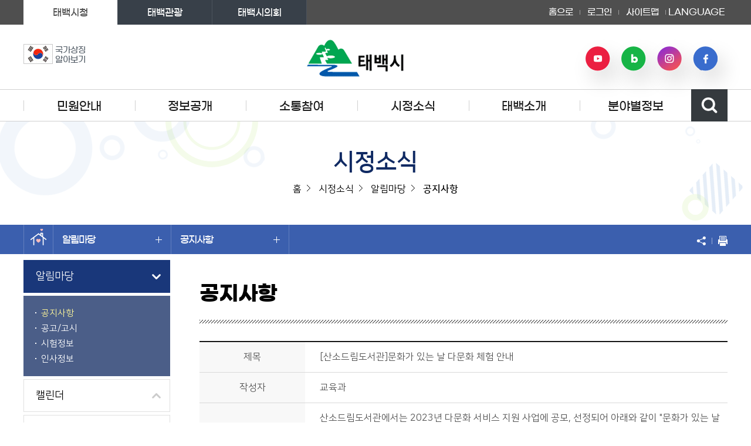

--- FILE ---
content_type: text/html;charset=UTF-8
request_url: https://www.taebaek.go.kr/www/selectBbsNttView.do?key=351&bbsNo=24&nttNo=137977&searchCtgry=&pageUnit=10&searchCnd=all&searchKrwd=&pageIndex=7&integrDeptCode=
body_size: 21546
content:










	
		
	
		
	

	
		
	
		
	

	
		
	
		
	

<!DOCTYPE html>
<html lang="ko">
<head>
    <meta charset="utf-8" />
    <meta http-equiv="X-UA-Compatible" content="IE=Edge"/>
	<meta name="viewport" content="width=device-width, initial-scale=1.0, maximum-scale=1.5, minimum-scale=1.0, user-scalable=yes" />
	<meta name="keywords" content="태백시청" />
	<meta name="description" content="태백시청 홈페이지에 오신것을 환영합니다." />
	
	






<!-- html meta tag 설정 -->
<meta http-equiv="Expires" content="-1"> 
<meta http-equiv="Pragma" content="no-cache"> 
<meta http-equiv="Cache-Control" content="no-cache">



<!-- 페이스북 -->
<meta property="og:title" content="공지사항 | 태백시청" />
<meta property="og:site_name" content="태백시청" />
<meta property="og:type" content="article" />    
<meta property="og:url" content="https://www.taebaek.go.kr/www/selectBbsNttView.do?key=351&amp;bbsNo=24&amp;nttNo=137977&amp;searchCtgry=&amp;pageUnit=10&amp;searchCnd=all&amp;searchKrwd=&amp;pageIndex=7&amp;integrDeptCode=" /> 
<meta property="og:image" content="http://www.taebaek.go.kr/site/www/images/common/logo.gif" />
<meta property="og:description" content="태백시청 홈페이지에 오신것을 환영합니다." />

<!-- <meta property="og:title" itemprop="name" content="공지사항 | 태백시청" />
<meta property="og:site_name" content="태백시청" />
<meta property="og:type" content="article" />    
<meta property="og:url" content="https://www.taebaek.go.kr/www/selectBbsNttView.do?key=351&amp;bbsNo=24&amp;nttNo=137977&amp;searchCtgry=&amp;pageUnit=10&amp;searchCnd=all&amp;searchKrwd=&amp;pageIndex=7&amp;integrDeptCode=" /> 
<meta property="og:image" itemprop="image" content="http://www.taebaek.go.kr/site/www/images/common/logo.gif" />
<meta property="og:description" itemprop="description" content="태백시청 홈페이지에 오신것을 환영합니다." /> -->
 
<!-- 트위터 -->
<meta name="twitter:card" content="article" />
<meta name="twitter:site" content="태백시청" />
<meta name="twitter:title" content="공지사항 | 태백시청" />
<meta name="twitter:creator" content="태백시청" />
<meta name="twitter:image:src" content="http://www.taebaek.go.kr/site/www/images/common/logo.gif">
<meta name="twitter:image" content="http://www.taebaek.go.kr/site/www/images/common/logo.gif" />
<meta name="twitter:description" content="태백시청 홈페이지에 오신것을 환영합니다." />
	<link rel="stylesheet" href="/site/www/css/font.css" />
    <link rel="stylesheet" href="/site/www/css/sub.css?ver=240723c" />
	<link rel="shortcut icon" href="/common/favicon.ico" type="image/x-icon" />
	<link rel="icon" href="/common/favicon.ico" type="image/x-icon" />
    <!--[if lt IE 9]><script src="/common/js/html5.js"></script><![endif]-->
    <script src="/common/js/jquery-1.11.1.min.js"></script>
	<script src="/site/www/js/slick.min.custom.1.6.0.8.js"></script>
	<script src="/common/js/common.js"></script>
    <script src="/common/js/sub.js"></script>
    <script src="/site/www/js/common.js"></script>
    <script src="/site/www/js/sub.js"></script>
    <title>공지사항 상세 - 알림마당 - 시정소식 - 태백시청</title>

</head>
<body class="reactive_form">
<div class="accessibility">
    <a href="#contents">본문 바로가기</a>
    <a href="#lnb">주메뉴 바로가기</a>
</div>
<hr />

<header id="header">	
    <div class="wrap">
		<h1 class="logo">
			<a href="./index.do"><img src="/site/www/images/common/logo.gif" alt="태백시, 산소도시 태백 로고" /></a>
		</h1>

		



<div class="taebaek_data">
	<div class="flag">
		<a href="https://www.mois.go.kr/frt/sub/popup/p_taegugki_banner/screen.do" target="_blank" rel="noopener noreferrer" title="새창" class="flag">
			<img src="/site/www/images/common/flag.jpg" alt="태극기" />
			<em>국가상징<br/>알아보기</em>
		</a>
	</div>
			
	
	
								
			
				
					
				
				
				
				
			
		
		
	
	
	<!--<div class="data_box">
		<div class="weather n1"> </div>
			<div class="data">
				
				
				<div class="temperature">				
				<em>-5</em>℃
				</div>
				
				<div class="txt">
					<span class="unit">미세먼지 <em>30</em>㎍/㎥
						<strong class="status n1">좋음</strong>
						
					</span>
				</div>
				
			</div>
		</div>-->
	</div>


		<div class="sns">
			<div class="sns_list">
				<div class="sns_item youtube">
					<a href="https://www.youtube.com/@taebaekc" class="sns_anchor">유튜브</a>
				</div>
				<div class="sns_item blog">
					<a href="https://blog.naver.com/taebaek_city" class="sns_anchor">네이버 블로그</a>
				</div>
				<div class="sns_item insta">
					<a href="https://www.instagram.com/taebaek_city/" class="sns_anchor">인스타그램</a>
				</div>
				<div class="sns_item facebook">
					<a href="https://www.facebook.com/taebaekcity" class="sns_anchor">페이스북</a>
				</div>
			</div>
		</div>

	</div>

	<!-- //wrap -->
	<div class="top_move">
		<div class="wrap">
			<div class="site_move">
				<ul class="clearfix">
					<li class="on">태백시청</li>
					<li><a href="https://tour.taebaek.go.kr/tour/" target="_blank" rel="noopener noreferrer" title="새창">태백관광</a></li>
					<li><a href="http://council.taebaek.go.kr/" target="_blank" rel="noopener noreferrer" title="새창">태백시의회</a></li>
				</ul>
			</div>
			<div class="gnb">
				<ul class="clearfix">
					<li><a href="/www/index.do">홈으로</a></li>


					<li><a href="/loginForm.do?siteId=www&amp;bbsNo=24&amp;TARGET=/www/sub.do?key=351">로그인</a></li>

					<li><a href="./sub.do?key=592">사이트맵</a></li>
					<li class="language">
						<button class="open">LANGUAGE <span class="skip">버튼열기</span><i></i></button>
						<div class="language_cont">
							<ul>
								<li><a href="/eng/index.do" target="_blank" rel="noopener noreferrer" title="새창">ENGLISH</a></li>
								<li><a href="/jan/index.do" target="_blank" rel="noopener noreferrer" title="새창">JAPANESE</a></li>
								<li class="last"><a href="/chi/index.do" target="_blank" rel="noopener noreferrer" title="새창">CHINESE</a></li>
							</ul>
						</div>
					</li>
				</ul>
			</div>
		</div>
	</div>
	<nav class="lnb_wrap">
		

<h2 class="skip">주메뉴</h2>
<div class="lnb_m_nav wrap"><button type="button" class="open">주메뉴 열기</button></div>
<div class="mask"></div>
<div id="lnb">
	<div class="wrap">
		<h3>전체메뉴</h3>
		<div class="lnb_close"><button type="button" >주메뉴 닫기</button></div>
		<ul class="top1menu clearfix">
						<li class="depth1"><a href="/www/contents.do?key=123" target="_self" class="depth1_tit">민원안내</a>
				<div class="top2m m1"><div class="depth2_wrap">
					<div class="tit_area">
						<em class="tit">민원안내</em>
					</div>
					<ul class="depth2">
								<li><a href="/www/contents.do?key=123" class="depth2_tit"><i></i><span>민원신청</span></a>
									<ul class="depth3 clearfix">
										<li><a href="/www/contents.do?key=123"  target="_self" class="depth3_tit">무인민원발급안내</a>
										</li>
										<li><a href="https://eminwon.taebaek.go.kr/emwp/gov/mogaha/ntis/web/emwp/cmmpotal/action/EmwpMainMgtAction.do" title="새창" rel="noopener noreferrer" target="_blank" class="depth3_tit">상담민원 신청<i class="blank"></i></a>
											<ul class="depth4"><!-- // 4차메뉴 -->
												<li><a href="https://eminwon.taebaek.go.kr/emwp/gov/mogaha/ntis/web/emwp/cmmpotal/action/EmwpMainMgtAction.do" title="새창" rel="noopener noreferrer" target="_blank">민원상담신청<i class="blank"></i></a>
												</li>
												<li><a href="https://eminwon.taebaek.go.kr/emwp/gov/mogaha/ntis/web/emwp/cmmpotal/action/EmwpMainMgtAction.do" title="새창" rel="noopener noreferrer" target="_blank">나의민원보기<i class="blank"></i></a>
												</li>
											</ul>
										</li>
										<li><a href="http://www.gov.kr" title="새창" rel="noopener noreferrer" target="_blank" class="depth3_tit">인터넷민원(정부24)<i class="blank"></i></a>
										</li>
										<li><a href="http://efamily.scourt.go.kr/" title="새창" rel="noopener noreferrer" target="_blank" class="depth3_tit">가족관계민원<i class="blank"></i></a>
										</li>
										<li><a href="https://eminwon.taebaek.go.kr/emwp/gov/mogaha/ntis/web/caf/mwwd/action/CafMwWdOpenAction.do?method=selectListMwOpn&amp;menu_id=CAFOPNWebMwOpenL&amp;jndinm=CafMwWdOpenEJB&amp;methodnm=selectListMwOpn&amp;context=NTIS" title="새창" rel="noopener noreferrer" target="_blank" class="depth3_tit">민원처리공개<i class="blank"></i></a>
										</li>
										<li><a href="/www/selectBbsNttList.do?bbsNo=130&amp;key=1526"  target="_self" class="depth3_tit">목요 야간민원 신청</a>
										</li>
									</ul>
								</li>
								<li><a href="/www/contents.do?key=128" class="depth2_tit"><i></i><span>여권발급</span></a>
									<ul class="depth3 clearfix">
										<li><a href="/www/contents.do?key=128"  target="_self" class="depth3_tit">여권민원안내</a>
										</li>
										<li><a href="/www/contents.do?key=129"  target="_self" class="depth3_tit">여권교부 및 우편수령</a>
										</li>
									</ul>
								</li>
								<li><a href="/www/contents.do?key=1496" class="depth2_tit"><i></i><span>지방세</span></a>
									<ul class="depth3 clearfix">
										<li><a href="/www/contents.do?key=1496"  target="_self" class="depth3_tit">지방세납세자보호관제도</a>
										</li>
										<li><a href="/www/contents.do?key=1757"  target="_self" class="depth3_tit">마을세무사 제도 안내</a>
										</li>
										<li><a href="https://www.wetax.go.kr/main/?cmd=LPTIIA1R1" title="새창" rel="noopener noreferrer" target="_blank" class="depth3_tit">지방세 세목별 안내(위택스)<i class="blank"></i></a>
										</li>
										<li><a href="https://chatbot.wetax.go.kr" title="새창" rel="noopener noreferrer" target="_blank" class="depth3_tit">지방세 상담 챗봇<i class="blank"></i></a>
										</li>
									</ul>
								</li>
								<li><a href="/www/contents.do?key=157" class="depth2_tit"><i></i><span>지적 및 건축</span></a>
									<ul class="depth3 clearfix">
										<li><a href="/www/contents.do?key=157"  target="_self" class="depth3_tit">건축</a>
											<ul class="depth4"><!-- // 4차메뉴 -->
												<li><a href="/www/contents.do?key=157"  target="_self">건축절차</a>
												</li>
												<li><a href="/www/contents.do?key=158"  target="_self">건축물사용승인</a>
												</li>
												<li><a href="/www/contents.do?key=159"  target="_self">용도변경</a>
												</li>
												<li><a href="/www/contents.do?key=160"  target="_self">건축물대장</a>
												</li>
												<li><a href="/www/contents.do?key=161"  target="_self">옥외광고물</a>
												</li>
												<li><a href="/www/contents.do?key=162"  target="_self">기타 건축민원업무</a>
												</li>
												<li><a href="http://eais.taebaek.go.kr/" title="새창" rel="noopener noreferrer" target="_blank">건축행정시스템(세움터)<i class="blank"></i></a>
												</li>
											</ul>
										</li>
										<li><a href="/www/contents.do?key=165"  target="_self" class="depth3_tit">토지이동정리</a>
											<ul class="depth4"><!-- // 4차메뉴 -->
												<li><a href="/www/contents.do?key=165"  target="_self">신규등록신청</a>
												</li>
												<li><a href="/www/contents.do?key=166"  target="_self">등록전환신청</a>
												</li>
												<li><a href="/www/contents.do?key=167"  target="_self">토지(임야)분할</a>
												</li>
												<li><a href="/www/contents.do?key=168"  target="_self">토지(임야)합병</a>
												</li>
												<li><a href="/www/contents.do?key=169"  target="_self">지목변경</a>
												</li>
											</ul>
										</li>
										<li><a href="/www/contents.do?key=171"  target="_self" class="depth3_tit">지적측량</a>
											<ul class="depth4"><!-- // 4차메뉴 -->
												<li><a href="/www/contents.do?key=171"  target="_self">지적측량</a>
												</li>
												<li><a href="/www/contents.do?key=172"  target="_self">지적측량기준점관리</a>
												</li>
											</ul>
										</li>
										<li><a href="/www/contents.do?key=173"  target="_self" class="depth3_tit">조상땅찾기</a>
										</li>
										<li><a href="/www/contents.do?key=175"  target="_self" class="depth3_tit">새주소(도로명주소)</a>
											<ul class="depth4"><!-- // 4차메뉴 -->
												<li><a href="/www/contents.do?key=175"  target="_self">도로명주소 부여/관리</a>
												</li>
												<li><a href="http://www.juso.go.kr" title="새창" rel="noopener noreferrer" target="_blank">도로명주소 찾기<i class="blank"></i></a>
												</li>
											</ul>
										</li>
										<li><a href="http://kras.gwd.go.kr/land_info/info/landuse/landuse.do" title="새창" rel="noopener noreferrer" target="_blank" class="depth3_tit">토지이용계획 열람<i class="blank"></i></a>
										</li>
										<li><a href="http://kras.gwd.go.kr/land_info/info/landmap/landmap.do" title="새창" rel="noopener noreferrer" target="_blank" class="depth3_tit">지적(임야)도 열람<i class="blank"></i></a>
										</li>
										<li><a href="https://www.realtyprice.kr/" title="새창" rel="noopener noreferrer" target="_blank" class="depth3_tit">개별공시지가 열람<i class="blank"></i></a>
										</li>
									</ul>
								</li>
								<li><a href="/www/calcEstateFee.do?key=1043&amp;estateType=1" class="depth2_tit"><i></i><span>부동산</span></a>
									<ul class="depth3 clearfix">
										<li><a href="/www/calcEstateFee.do?key=1043&amp;estateType=1"  target="_self" class="depth3_tit">부동산중개수수료</a>
											<ul class="depth4"><!-- // 4차메뉴 -->
												<li><a href="/www/calcEstateFee.do?key=1043&amp;estateType=1"  target="_self">주택</a>
												</li>
												<li><a href="/www/calcEstateFee.do?key=1044&amp;estateType=2"  target="_self">오피스텔</a>
												</li>
												<li><a href="/www/calcEstateFee.do?key=1045&amp;estateType=3"  target="_self">주택ㆍ오피스텔 외</a>
												</li>
											</ul>
										</li>
										<li><a href="http://kras.gwd.go.kr/land_info/info/houseprice/houseprice.do" title="새창" rel="noopener noreferrer" target="_blank" class="depth3_tit">개별주택가격열람<i class="blank"></i></a>
										</li>
										<li><a href="http://kras.gwd.go.kr/land_info/info/baseInfo/baseInfo.do" title="새창" rel="noopener noreferrer" target="_blank" class="depth3_tit">부동산정보통합열람<i class="blank"></i></a>
										</li>
										<li><a href="https://rtms.molit.go.kr/" title="새창" rel="noopener noreferrer" target="_blank" class="depth3_tit">부동산거래신고<i class="blank"></i></a>
										</li>
									</ul>
								</li>
								<li><a href="/www/calcWsupndrnFee.do?key=186" class="depth2_tit"><i></i><span>상하수도</span></a>
									<ul class="depth3 clearfix">
										<li><a href="/www/calcWsupndrnFee.do?key=186"  target="_self" class="depth3_tit">상하수도요금안내</a>
										</li>
									</ul>
								</li>
								<li><a href="/www/contents.do?key=1153" class="depth2_tit"><i></i><span>자동차·건설기계</span></a>
									<ul class="depth3 clearfix">
										<li><a href="/www/contents.do?key=1153"  target="_self" class="depth3_tit">자동차등록</a>
											<ul class="depth4"><!-- // 4차메뉴 -->
												<li><a href="/www/contents.do?key=1153"  target="_self">신규등록</a>
												</li>
												<li><a href="/www/contents.do?key=1154"  target="_self">이전등록</a>
												</li>
												<li><a href="/www/contents.do?key=1155"  target="_self">변경등록</a>
												</li>
												<li><a href="/www/contents.do?key=1156"  target="_self">말소등록</a>
												</li>
												<li><a href="/www/contents.do?key=1157"  target="_self">멸실인정</a>
												</li>
												<li><a href="/www/contents.do?key=1158"  target="_self">저당권설정/말소등록</a>
												</li>
												<li><a href="/www/contents.do?key=1159"  target="_self">임시운행허가</a>
												</li>
												<li><a href="/www/contents.do?key=1160"  target="_self">자가용화물자동차 사용신고</a>
												</li>
												<li><a href="/www/contents.do?key=1161"  target="_self">등록원부 발급</a>
												</li>
												<li><a href="/www/contents.do?key=1162"  target="_self">등록증 재교부</a>
												</li>
											</ul>
										</li>
										<li><a href="/www/contents.do?key=1184"  target="_self" class="depth3_tit">건설기계 등록</a>
											<ul class="depth4"><!-- // 4차메뉴 -->
												<li><a href="/www/contents.do?key=1184"  target="_self">신규등록</a>
												</li>
												<li><a href="/www/contents.do?key=1185"  target="_self">이전/변경등록</a>
												</li>
												<li><a href="/www/contents.do?key=1186"  target="_self">말소등록</a>
												</li>
												<li><a href="/www/contents.do?key=1187"  target="_self">저당권 설정/말소</a>
												</li>
												<li><a href="/www/contents.do?key=1188"  target="_self">번호판 제작</a>
												</li>
												<li><a href="/www/contents.do?key=1189"  target="_self">등록원부 및 등록증 발급</a>
												</li>
												<li><a href="/www/contents.do?key=1190"  target="_self">조종사 면허증 발급</a>
												</li>
											</ul>
										</li>
										<li><a href="/www/contents.do?key=1149"  target="_self" class="depth3_tit">검사 및 의무보험</a>
											<ul class="depth4"><!-- // 4차메뉴 -->
												<li><a href="/www/contents.do?key=1149"  target="_self">자동차 정기검사</a>
												</li>
												<li><a href="/www/contents.do?key=1150"  target="_self">자동차 의무(책임)보험</a>
												</li>
												<li><a href="/www/contents.do?key=1151"  target="_self">의무보험 과태료</a>
												</li>
												<li><a href="/www/contents.do?key=1152"  target="_self">과태료 산정기준</a>
												</li>
											</ul>
										</li>
										<li><a href="/www/contents.do?key=1183"  target="_self" class="depth3_tit">도로점용허가 신청</a>
										</li>
									</ul>
								</li>
								<li><a href="https://bbegi.com/?utm_source=citychannel&amp;utm_medium=convention&amp;utm_campaign=taebaek_city" target="_blank" rel="noopener noreferrer" title="새창" class="depth2_tit"><i></i><span>대형폐기물배출<i class="blank"></i></span></a>
									
								</li>
								<li><a href="/www/contents.do?key=189" class="depth2_tit"><i></i><span>행정서비스헌장</span></a>
									<ul class="depth3 clearfix">
										<li><a href="/www/contents.do?key=189"  target="_self" class="depth3_tit">행정서비스헌장이란</a>
										</li>
										<li><a href="/www/contents.do?key=190"  target="_self" class="depth3_tit">분야별 서비스헌장</a>
										</li>
									</ul>
								</li>
								<li><a href="/www/contents.do?key=104" class="depth2_tit"><i></i><span>종합민원안내</span></a>
									<ul class="depth3 clearfix">
										<li><a href="/www/contents.do?key=104"  target="_self" class="depth3_tit">민원실안내</a>
											<ul class="depth4"><!-- // 4차메뉴 -->
												<li><a href="/www/contents.do?key=104"  target="_self">제1민원실</a>
												</li>
												<li><a href="/www/contents.do?key=105"  target="_self">제2민원실</a>
												</li>
												<li><a href="/www/contents.do?key=106"  target="_self">편의시설</a>
												</li>
											</ul>
										</li>
										<li><a href="/www/selectBbsNttList.do?bbsNo=166&amp;key=107"  target="_self" class="depth3_tit">민원편람/서식</a>
										</li>
										<li><a href="/www/contents.do?key=110"  target="_self" class="depth3_tit">민원안내 콜센터</a>
										</li>
										<li><a href="/www/contents.do?key=111"  target="_self" class="depth3_tit">구술및전화민원서비스</a>
										</li>
										<li><a href="/www/contents.do?key=113"  target="_self" class="depth3_tit">생활민원처리</a>
											<ul class="depth4"><!-- // 4차메뉴 -->
												<li><a href="/www/contents.do?key=113"  target="_self">제도안내</a>
												</li>
												<li><a href="/www/selectBbsNttList.do?bbsNo=1&amp;key=114"  target="_self">활동 및 처리상황</a>
													<ul class="depth5"><!-- // 5차메뉴 -->
														<li><a href="/www/selectBbsNttList.do?bbsNo=1&amp;key=114"  target="_self">활동 및 처리상황</a></li>
														<li><a href="/www/selectBbsNttList.do?bbsNo=104&amp;key=1141"  target="_self">이전 처리상황 조회</a></li>
													</ul>
												</li>
												<li><a href="/www/contents.do?key=1484"  target="_self">태백민원카페</a>
												</li>
											</ul>
										</li>
										<li><a href="/www/contents.do?key=115"  target="_self" class="depth3_tit">전자민원안내</a>
										</li>
										<li><a href="/www/selectBbsNttList.do?bbsNo=2&amp;key=116"  target="_self" class="depth3_tit">사전심사청구제</a>
										</li>
									</ul>
								</li>
					</ul>
				</div></div>				
			</li>
			<li class="depth1"><a href="/www/contents.do?key=196" target="_self" class="depth1_tit">정보공개</a>
				<div class="top2m m1"><div class="depth2_wrap">
					<div class="tit_area">
						<em class="tit">정보공개</em>
					</div>
					<ul class="depth2">
								<li><a href="/www/contents.do?key=196" class="depth2_tit"><i></i><span>정보공개제도</span></a>
									<ul class="depth3 clearfix">
										<li><a href="/www/contents.do?key=196"  target="_self" class="depth3_tit">정보공개제도</a>
										</li>
										<li><a href="/www/contents.do?key=198"  target="_self" class="depth3_tit">비공개대상정보기준</a>
										</li>
										<li><a href="/www/selectBefeatPublictWebList.do?key=193"  target="_self" class="depth3_tit">사전정보공표</a>
										</li>
										<li><a href="https://www.open.go.kr/" title="새창" rel="noopener noreferrer" target="_blank" class="depth3_tit">정보공개창구<i class="blank"></i></a>
										</li>
										<li><a href="/www/selectOpenInfoList.do?key=1858"  target="_self" class="depth3_tit">정보목록(2023강원특별자치도 이후)</a>
										</li>
										<li><a href="/www/selectOpenDocList.do?key=194"  target="_self" class="depth3_tit">정보목록(2014이후)</a>
										</li>
										<li><a href="/www/selectBbsNttList.do?bbsNo=127&amp;key=1486"  target="_self" class="depth3_tit">정보목록(2013까지)</a>
										</li>
										<li><a href="/www/selectBbsNttList.do?bbsNo=132&amp;key=1552"  target="_self" class="depth3_tit">업무추진비 공개</a>
										</li>
									</ul>
								</li>
								<li><a href="/www/contents.do?key=1934" class="depth2_tit"><i></i><span>행정정보공개</span></a>
									<ul class="depth3 clearfix">
										<li><a href="/www/contents.do?key=1934"  target="_self" class="depth3_tit">시정방향</a>
											<ul class="depth4"><!-- // 4차메뉴 -->
												<li><a href="/www/contents.do?key=1934"  target="_self">2025</a>
												</li>
												<li><a href="/www/contents.do?key=1909"  target="_self">2024</a>
													<ul class="depth5"><!-- // 5차메뉴 -->
														<li><a href="/www/contents.do?key=1909"  target="_self">2024 민선8기</a></li>
													</ul>
												</li>
												<li><a href="/www/contents.do?key=1820"  target="_self">2023</a>
													<ul class="depth5"><!-- // 5차메뉴 -->
														<li><a href="/www/contents.do?key=1820"  target="_self">2023 민선8기</a></li>
													</ul>
												</li>
												<li><a href="/www/contents.do?key=1768"  target="_self">2022</a>
													<ul class="depth5"><!-- // 5차메뉴 -->
														<li><a href="/www/contents.do?key=1768"  target="_self">2022년 민선8기</a></li>
														<li><a href="/www/contents.do?key=1767"  target="_self">2022년 민선7기</a></li>
													</ul>
												</li>
												<li><a href="/www/contents.do?key=1672"  target="_self">2021</a>
												</li>
												<li><a href="/www/contents.do?key=1495"  target="_self">2020</a>
												</li>
												<li><a href="/www/contents.do?key=1494"  target="_self">2019</a>
												</li>
												<li><a href="/www/contents.do?key=1280"  target="_self">2018</a>
													<ul class="depth5"><!-- // 5차메뉴 -->
														<li><a href="/www/contents.do?key=1280"  target="_self">2018년민선6기</a></li>
														<li><a href="/www/contents.do?key=1281"  target="_self">2018년 민선7기</a></li>
													</ul>
												</li>
												<li><a href="/www/contents.do?key=1058"  target="_self">2017</a>
												</li>
												<li><a href="/www/contents.do?key=214"  target="_self">2016</a>
												</li>
												<li><a href="/www/contents.do?key=213"  target="_self">2015</a>
												</li>
												<li><a href="/www/contents.do?key=211"  target="_self">2014</a>
													<ul class="depth5"><!-- // 5차메뉴 -->
														<li><a href="/www/contents.do?key=211"  target="_self">2014년 민선5기</a></li>
														<li><a href="/www/contents.do?key=212"  target="_self">2014년 민선6기</a></li>
													</ul>
												</li>
												<li><a href="/www/contents.do?key=209"  target="_self">2013</a>
												</li>
												<li><a href="/www/contents.do?key=208"  target="_self">2012</a>
												</li>
												<li><a href="/www/contents.do?key=207"  target="_self">2011</a>
												</li>
												<li><a href="/www/contents.do?key=206"  target="_self">2010</a>
												</li>
												<li><a href="/www/contents.do?key=205"  target="_self">2009</a>
												</li>
												<li><a href="/www/contents.do?key=204"  target="_self">2008</a>
												</li>
												<li><a href="/www/contents.do?key=203"  target="_self">2007</a>
												</li>
												<li><a href="/www/contents.do?key=202"  target="_self">2006</a>
												</li>
											</ul>
										</li>
										<li><a href="/www/contents.do?key=1935"  target="_self" class="depth3_tit">주요시책</a>
											<ul class="depth4"><!-- // 4차메뉴 -->
												<li><a href="/www/contents.do?key=1935"  target="_self">2025</a>
												</li>
												<li><a href="/www/contents.do?key=1910"  target="_self">2024</a>
												</li>
												<li><a href="/www/contents.do?key=1816"  target="_self">2023</a>
												</li>
												<li><a href="/www/contents.do?key=1744"  target="_self">2022</a>
												</li>
												<li><a href="/www/contents.do?key=1673"  target="_self">2021</a>
												</li>
												<li><a href="/www/contents.do?key=1522"  target="_self">2020</a>
												</li>
												<li><a href="/www/contents.do?key=1288"  target="_self">2019</a>
												</li>
												<li><a href="/www/contents.do?key=1256"  target="_self">2018</a>
												</li>
												<li><a href="/www/contents.do?key=1202"  target="_self">2017</a>
												</li>
												<li><a href="/www/contents.do?key=227"  target="_self">2016</a>
												</li>
												<li><a href="/www/contents.do?key=226"  target="_self">2015</a>
												</li>
												<li><a href="/www/contents.do?key=225"  target="_self">2014</a>
												</li>
												<li><a href="/www/contents.do?key=224"  target="_self">2013</a>
												</li>
												<li><a href="/www/contents.do?key=223"  target="_self">2012</a>
												</li>
												<li><a href="/www/contents.do?key=222"  target="_self">2011</a>
												</li>
												<li><a href="/www/contents.do?key=221"  target="_self">2010</a>
												</li>
												<li><a href="/www/contents.do?key=220"  target="_self">2009</a>
												</li>
												<li><a href="/www/contents.do?key=219"  target="_self">2008</a>
												</li>
												<li><a href="/www/contents.do?key=218"  target="_self">2007</a>
												</li>
												<li><a href="/www/contents.do?key=217"  target="_self">2006</a>
												</li>
												<li><a href="/www/contents.do?key=216"  target="_self">2005</a>
												</li>
											</ul>
										</li>
										<li><a href="/www/contents.do?key=1936"  target="_self" class="depth3_tit">주요투자사업</a>
											<ul class="depth4"><!-- // 4차메뉴 -->
												<li><a href="/www/contents.do?key=1936"  target="_self">2025</a>
												</li>
												<li><a href="/www/contents.do?key=1911"  target="_self">2024</a>
												</li>
												<li><a href="/www/contents.do?key=1817"  target="_self">2023</a>
												</li>
												<li><a href="/www/contents.do?key=1745"  target="_self">2022</a>
												</li>
												<li><a href="/www/contents.do?key=1674"  target="_self">2021</a>
												</li>
												<li><a href="/www/contents.do?key=1523"  target="_self">2020</a>
												</li>
												<li><a href="/www/contents.do?key=1289"  target="_self">2019</a>
												</li>
												<li><a href="/www/contents.do?key=1257"  target="_self">2018</a>
												</li>
												<li><a href="/www/contents.do?key=1233"  target="_self">2017</a>
												</li>
												<li><a href="/www/contents.do?key=838"  target="_self">2016</a>
												</li>
												<li><a href="/www/contents.do?key=242"  target="_self">2015</a>
												</li>
												<li><a href="/www/contents.do?key=241"  target="_self">2014</a>
												</li>
												<li><a href="/www/contents.do?key=240"  target="_self">2013</a>
												</li>
												<li><a href="/www/contents.do?key=239"  target="_self">2012</a>
												</li>
												<li><a href="/www/contents.do?key=237"  target="_self">2010</a>
												</li>
												<li><a href="/www/contents.do?key=236"  target="_self">2009</a>
												</li>
												<li><a href="/www/contents.do?key=235"  target="_self">2008</a>
												</li>
												<li><a href="/www/contents.do?key=234"  target="_self">2007</a>
												</li>
												<li><a href="/www/contents.do?key=233"  target="_self">2006</a>
												</li>
												<li><a href="/www/contents.do?key=232"  target="_self">2005</a>
												</li>
											</ul>
										</li>
										<li><a href="/www/contents.do?key=1937"  target="_self" class="depth3_tit">수상현황</a>
											<ul class="depth4"><!-- // 4차메뉴 -->
												<li><a href="/www/contents.do?key=1937"  target="_self">기관수상실적</a>
													<ul class="depth5"><!-- // 5차메뉴 -->
														<li><a href="/www/contents.do?key=1937"  target="_self">2024년</a></li>
														<li><a href="/www/contents.do?key=1900"  target="_self">2023년</a></li>
														<li><a href="/www/contents.do?key=1818"  target="_self">2022년</a></li>
														<li><a href="/www/contents.do?key=1746"  target="_self">2021년</a></li>
														<li><a href="/www/contents.do?key=1675"  target="_self">2020년</a></li>
														<li><a href="/www/contents.do?key=1524"  target="_self">2019년</a></li>
														<li><a href="/www/contents.do?key=1292"  target="_self">2018년</a></li>
														<li><a href="/www/contents.do?key=1291"  target="_self">2017년</a></li>
														<li><a href="/www/contents.do?key=1290"  target="_self">2016년</a></li>
														<li><a href="/www/contents.do?key=1254"  target="_self">2015년</a></li>
														<li><a href="/www/contents.do?key=1253"  target="_self">2014년</a></li>
														<li><a href="/www/contents.do?key=1251"  target="_self">2013년</a></li>
														<li><a href="/www/contents.do?key=1250"  target="_self">2012년</a></li>
														<li><a href="/www/contents.do?key=1249"  target="_self">2011년</a></li>
														<li><a href="/www/contents.do?key=1248"  target="_self">2010년</a></li>
														<li><a href="/www/contents.do?key=1247"  target="_self">2009년</a></li>
														<li><a href="/www/contents.do?key=1246"  target="_self">2008년</a></li>
														<li><a href="/www/contents.do?key=1245"  target="_self">2007년</a></li>
														<li><a href="/www/contents.do?key=1244"  target="_self">2006년</a></li>
														<li><a href="/www/contents.do?key=1243"  target="_self">2005년</a></li>
														<li><a href="/www/contents.do?key=1242"  target="_self">2004년</a></li>
														<li><a href="/www/contents.do?key=1241"  target="_self">2003년</a></li>
														<li><a href="/www/contents.do?key=1240"  target="_self">2002년</a></li>
														<li><a href="/www/contents.do?key=1239"  target="_self">2001년</a></li>
														<li><a href="/www/contents.do?key=1238"  target="_self">2000년</a></li>
														<li><a href="/www/contents.do?key=1237"  target="_self">1999년</a></li>
														<li><a href="/www/contents.do?key=1236"  target="_self">1998년</a></li>
													</ul>
												</li>
												<li><a href="/www/contents.do?key=245"  target="_self">외부기관수상실적</a>
												</li>
											</ul>
										</li>
										<li><a href="/www/contents.do?key=1939"  target="_self" class="depth3_tit">시정주요성과</a>
											<ul class="depth4"><!-- // 4차메뉴 -->
												<li><a href="/www/contents.do?key=1939"  target="_self">2024</a>
												</li>
												<li><a href="/www/contents.do?key=1938"  target="_self">2023</a>
												</li>
												<li><a href="/www/contents.do?key=1815"  target="_self">2022</a>
												</li>
												<li><a href="/www/contents.do?key=1747"  target="_self">2021</a>
												</li>
												<li><a href="/www/contents.do?key=1676"  target="_self">2020</a>
												</li>
												<li><a href="/www/contents.do?key=1525"  target="_self">2019</a>
												</li>
												<li><a href="/www/contents.do?key=1298"  target="_self">2018</a>
												</li>
												<li><a href="/www/contents.do?key=1297"  target="_self">2017</a>
												</li>
												<li><a href="/www/contents.do?key=1296"  target="_self">2016</a>
												</li>
												<li><a href="/www/contents.do?key=258"  target="_self">2015</a>
												</li>
												<li><a href="/www/contents.do?key=257"  target="_self">2014</a>
												</li>
												<li><a href="/www/contents.do?key=256"  target="_self">2013</a>
												</li>
												<li><a href="/www/contents.do?key=255"  target="_self">2012</a>
												</li>
												<li><a href="/www/contents.do?key=254"  target="_self">2011</a>
												</li>
												<li><a href="/www/contents.do?key=252"  target="_self">2009</a>
												</li>
												<li><a href="/www/contents.do?key=251"  target="_self">2008</a>
												</li>
												<li><a href="/www/contents.do?key=250"  target="_self">2007</a>
												</li>
												<li><a href="/www/contents.do?key=249"  target="_self">2006</a>
												</li>
												<li><a href="/www/contents.do?key=248"  target="_self">2005</a>
												</li>
												<li><a href="/www/contents.do?key=247"  target="_self">2004</a>
												</li>
											</ul>
										</li>
										<li><a href="/www/contents.do?key=1940"  target="_self" class="depth3_tit">성과관리평가결과</a>
											<ul class="depth4"><!-- // 4차메뉴 -->
												<li><a href="/www/contents.do?key=1940"  target="_self">2024</a>
												</li>
												<li><a href="/www/contents.do?key=1884"  target="_self">2023</a>
												</li>
												<li><a href="/www/contents.do?key=1814"  target="_self">2022</a>
												</li>
												<li><a href="/www/contents.do?key=1758"  target="_self">2021</a>
												</li>
												<li><a href="/www/contents.do?key=1730"  target="_self">2020</a>
												</li>
												<li><a href="/www/contents.do?key=1531"  target="_self">2019</a>
												</li>
												<li><a href="/www/contents.do?key=1491"  target="_self">2018</a>
												</li>
											</ul>
										</li>
										<li><a href="/www/contents.do?key=1203"  target="_self" class="depth3_tit">조직정보 공개</a>
										</li>
										<li><a href="/www/contents.do?key=1604"  target="_self" class="depth3_tit">인사통계</a>
										</li>
										<li><a href="/www/selectBbsNttList.do?bbsNo=196&amp;key=1943"  target="_self" class="depth3_tit">위원회</a>
											<ul class="depth4"><!-- // 4차메뉴 -->
												<li><a href="/www/selectBbsNttList.do?bbsNo=196&amp;key=1943"  target="_self">위원회현황</a>
												</li>
												<li><a href="/www/selectBbsNttList.do?bbsNo=197&amp;key=1944"  target="_self">회의록</a>
												</li>
											</ul>
										</li>
										<li><a href="/www/selectBbsNttList.do?bbsNo=198&amp;key=1948"  target="_self" class="depth3_tit">공유재산</a>
											<ul class="depth4"><!-- // 4차메뉴 -->
												<li><a href="/www/selectBbsNttList.do?bbsNo=198&amp;key=1948"  target="_self">청사신축비용공개</a>
												</li>
											</ul>
										</li>
									</ul>
								</li>
								<li><a href="/www/contents.do?key=1953" class="depth2_tit"><i></i><span>재정정보공개</span></a>
									<ul class="depth3 clearfix">
										<li><a href="/www/contents.do?key=1953"  target="_self" class="depth3_tit">예산현황</a>
											<ul class="depth4"><!-- // 4차메뉴 -->
												<li><a href="/www/contents.do?key=1953"  target="_self">2026</a>
												</li>
												<li><a href="/www/contents.do?key=1906"  target="_self">2025</a>
												</li>
												<li><a href="/www/contents.do?key=1867"  target="_self">2024</a>
												</li>
												<li><a href="/www/contents.do?key=1812"  target="_self">2023</a>
												</li>
												<li><a href="/www/contents.do?key=1811"  target="_self">2022</a>
												</li>
												<li><a href="/www/contents.do?key=1693"  target="_self">2021</a>
												</li>
												<li><a href="/www/contents.do?key=1505"  target="_self">2020</a>
												</li>
												<li><a href="/www/contents.do?key=1300"  target="_self">2019</a>
												</li>
												<li><a href="/www/contents.do?key=1235"  target="_self">2018</a>
												</li>
												<li><a href="/www/contents.do?key=1234"  target="_self">2017</a>
												</li>
												<li><a href="/www/contents.do?key=270"  target="_self">2016</a>
												</li>
												<li><a href="/www/contents.do?key=269"  target="_self">2015</a>
												</li>
												<li><a href="/www/contents.do?key=268"  target="_self">2014</a>
												</li>
												<li><a href="/www/contents.do?key=267"  target="_self">2013</a>
												</li>
												<li><a href="/www/contents.do?key=266"  target="_self">2012</a>
												</li>
												<li><a href="/www/contents.do?key=265"  target="_self">2011</a>
												</li>
												<li><a href="/www/contents.do?key=264"  target="_self">2010</a>
												</li>
												<li><a href="/www/contents.do?key=263"  target="_self">2009</a>
												</li>
												<li><a href="/www/contents.do?key=262"  target="_self">2008</a>
												</li>
												<li><a href="/www/contents.do?key=261"  target="_self">2007</a>
												</li>
												<li><a href="/www/contents.do?key=260"  target="_self">2006</a>
												</li>
											</ul>
										</li>
										<li><a href="/www/contents.do?key=1952"  target="_self" class="depth3_tit">예산서</a>
											<ul class="depth4"><!-- // 4차메뉴 -->
												<li><a href="/www/contents.do?key=1952"  target="_self">2026</a>
												</li>
												<li><a href="/www/contents.do?key=1907"  target="_self">2025</a>
												</li>
												<li><a href="/www/contents.do?key=1868"  target="_self">2024</a>
												</li>
												<li><a href="/www/contents.do?key=1808"  target="_self">2023</a>
												</li>
												<li><a href="/www/contents.do?key=1738"  target="_self">2022</a>
												</li>
												<li><a href="/www/contents.do?key=1670"  target="_self">2021</a>
												</li>
												<li><a href="/www/contents.do?key=1498"  target="_self">2020</a>
												</li>
												<li><a href="/www/contents.do?key=1284"  target="_self">2019</a>
												</li>
												<li><a href="/www/contents.do?key=1232"  target="_self">2018</a>
												</li>
												<li><a href="/www/contents.do?key=282"  target="_self">2017</a>
												</li>
												<li><a href="/www/contents.do?key=281"  target="_self">2016</a>
												</li>
												<li><a href="/www/contents.do?key=280"  target="_self">2015</a>
												</li>
												<li><a href="/www/contents.do?key=279"  target="_self">2014</a>
												</li>
												<li><a href="/www/contents.do?key=278"  target="_self">2013</a>
												</li>
												<li><a href="/www/contents.do?key=277"  target="_self">2012</a>
												</li>
												<li><a href="/www/contents.do?key=276"  target="_self">2011</a>
												</li>
												<li><a href="/www/contents.do?key=275"  target="_self">2010</a>
												</li>
												<li><a href="/www/contents.do?key=274"  target="_self">2009</a>
												</li>
												<li><a href="/www/contents.do?key=273"  target="_self">2008</a>
												</li>
											</ul>
										</li>
										<li><a href="/www/contents.do?key=1922"  target="_self" class="depth3_tit">지방재정공시</a>
											<ul class="depth4"><!-- // 4차메뉴 -->
												<li><a href="/www/contents.do?key=1922"  target="_self">2025</a>
												</li>
												<li><a href="/www/contents.do?key=1882"  target="_self">2024</a>
												</li>
												<li><a href="/www/contents.do?key=1810"  target="_self">2023</a>
												</li>
												<li><a href="/www/contents.do?key=1750"  target="_self">2022</a>
												</li>
												<li><a href="/www/contents.do?key=1690"  target="_self">2021</a>
												</li>
												<li><a href="/www/contents.do?key=1532"  target="_self">2020</a>
												</li>
												<li><a href="/www/contents.do?key=1293"  target="_self">2019</a>
												</li>
												<li><a href="/www/contents.do?key=1258"  target="_self">2018</a>
												</li>
												<li><a href="/www/contents.do?key=295"  target="_self">2017</a>
												</li>
												<li><a href="/www/contents.do?key=294"  target="_self">2016</a>
												</li>
												<li><a href="/www/contents.do?key=293"  target="_self">2015</a>
												</li>
												<li><a href="/www/contents.do?key=292"  target="_self">2014</a>
												</li>
												<li><a href="/www/contents.do?key=291"  target="_self">2013</a>
												</li>
												<li><a href="/www/contents.do?key=290"  target="_self">2012</a>
												</li>
												<li><a href="/www/contents.do?key=289"  target="_self">2011</a>
												</li>
												<li><a href="/www/contents.do?key=288"  target="_self">2010</a>
												</li>
												<li><a href="/www/contents.do?key=287"  target="_self">2009</a>
												</li>
												<li><a href="/www/contents.do?key=286"  target="_self">2008</a>
												</li>
												<li><a href="/www/contents.do?key=285"  target="_self">2007</a>
												</li>
												<li><a href="/www/contents.do?key=284"  target="_self">2006</a>
												</li>
											</ul>
										</li>
										<li><a href="/www/selectBbsNttList.do?bbsNo=124&amp;key=1282"  target="_self" class="depth3_tit">결산서</a>
										</li>
										<li><a href="/www/contents.do?key=1753"  target="_self" class="depth3_tit">지방보조금</a>
											<ul class="depth4"><!-- // 4차메뉴 -->
												<li><a href="/www/contents.do?key=1753"  target="_self">지방보조금</a>
												</li>
												<li><a href="/www/selectBbsNttList.do?bbsNo=170&amp;key=1754"  target="_self">공지사항</a>
												</li>
												<li><a href="/www/selectBbsNttList.do?bbsNo=171&amp;key=1755"  target="_self">보조사업성과평가</a>
												</li>
												<li><a href="/www/selectBbsNttList.do?bbsNo=172&amp;key=1756"  target="_self">중요재산공시</a>
												</li>
											</ul>
										</li>
										<li><a href="/www/selectBbsNttList.do?bbsNo=194&amp;key=1930"  target="_self" class="depth3_tit">정책연구용역 결과</a>
										</li>
										<li><a href="http://ehojo.taebaek.go.kr/ebudget" title="새창" rel="noopener noreferrer" target="_blank" class="depth3_tit">세입세출정보공개<i class="blank"></i></a>
										</li>
										<li><a href="http://ehojo.taebaek.go.kr/" title="새창" rel="noopener noreferrer" target="_blank" class="depth3_tit">계약정보공개<i class="blank"></i></a>
										</li>
									</ul>
								</li>
								<li><a href="/www/selectBbsNttList.do?bbsNo=4&amp;key=303" class="depth2_tit"><i></i><span>감사결과공개</span></a>
									<ul class="depth3 clearfix">
										<li><a href="/www/selectBbsNttList.do?bbsNo=4&amp;key=303"  target="_self" class="depth3_tit">종합감사</a>
										</li>
										<li><a href="/www/selectBbsNttList.do?bbsNo=126&amp;key=1295"  target="_self" class="depth3_tit">기타감사</a>
										</li>
										<li><a href="/www/selectBbsNttList.do?bbsNo=177&amp;key=1785"  target="_self" class="depth3_tit">청렴정책</a>
										</li>
									</ul>
								</li>
								<li><a href="/www/selectBbsNttList.do?bbsNo=7&amp;key=316" class="depth2_tit"><i></i><span>통계자료</span></a>
									<ul class="depth3 clearfix">
										<li><a href="/www/selectBbsNttList.do?bbsNo=7&amp;key=316"  target="_self" class="depth3_tit">통계연보</a>
										</li>
										<li><a href="/www/selectBbsNttList.do?bbsNo=116&amp;key=1215"  target="_self" class="depth3_tit">사업체조사</a>
										</li>
										<li><a href="/www/selectBbsNttList.do?bbsNo=8&amp;key=317"  target="_self" class="depth3_tit">사회조사보고서</a>
										</li>
										<li><a href="https://jumin.mois.go.kr/" title="새창" rel="noopener noreferrer" target="_blank" class="depth3_tit">주민등록인구통계<i class="blank"></i></a>
										</li>
									</ul>
								</li>
								<li><a href="/www/selectBbsNttList.do?bbsNo=184&amp;key=1844" class="depth2_tit"><i></i><span>먹는물 품질 공개</span></a>
									<ul class="depth3 clearfix">
										<li><a href="/www/selectBbsNttList.do?bbsNo=184&amp;key=1844"  target="_self" class="depth3_tit">일일 수질 데이터</a>
										</li>
										<li><a href="/www/selectBbsNttList.do?bbsNo=117&amp;key=1224"  target="_self" class="depth3_tit">월별 수돗물 품질보고서</a>
										</li>
										<li><a href="/www/selectBbsNttList.do?bbsNo=118&amp;key=1225"  target="_self" class="depth3_tit">연도별 수돗물 품질보고서</a>
										</li>
									</ul>
								</li>
								<li><a href="/www/selectBbsNttList.do?bbsNo=182&amp;key=1830" class="depth2_tit"><i></i><span>하수수질현황</span></a>
									
								</li>
								<li><a href="/www/contents.do?key=304" class="depth2_tit"><i></i><span>공공데이터개방</span></a>
									<ul class="depth3 clearfix">
										<li><a href="/www/selectBbsNttList.do?bbsNo=183&amp;key=1843"  target="_self" class="depth3_tit">공공데이터 수요조사</a>
										</li>
									</ul>
								</li>
								<li><a href="/www/contents.do?key=306" class="depth2_tit"><i></i><span>정책실명제</span></a>
									<ul class="depth3 clearfix">
										<li><a href="/www/contents.do?key=306"  target="_self" class="depth3_tit">정책실명제 안내</a>
										</li>
										<li><a href="/www/contents.do?key=1263"  target="_self" class="depth3_tit">국민신청실명제</a>
										</li>
										<li><a href="/www/selectBbsNttList.do?bbsNo=5&amp;key=307"  target="_self" class="depth3_tit">정책실명 자료실</a>
										</li>
									</ul>
								</li>
								<li><a href="/www/contents.do?key=309" class="depth2_tit"><i></i><span>행정규제개혁</span></a>
									<ul class="depth3 clearfix">
										<li><a href="/www/contents.do?key=309"  target="_self" class="depth3_tit">규제개혁추진개요</a>
										</li>
										<li><a href="/www/contents.do?key=310"  target="_self" class="depth3_tit">규제개혁운영현황</a>
										</li>
										<li><a href="/www/contents.do?key=311"  target="_self" class="depth3_tit">행정규제개혁추진현황</a>
										</li>
										<li><a href="/www/contents.do?key=312"  target="_self" class="depth3_tit">지방규제신고</a>
										</li>
										<li><a href="https://eminwon.taebaek.go.kr/emwp/jsp/pln/PlnRetRegLSub.jsp" title="새창" rel="noopener noreferrer" target="_blank" class="depth3_tit">행정규제목록<i class="blank"></i></a>
										</li>
									</ul>
								</li>
					</ul>
				</div></div>				
			</li>
			<li class="depth1"><a href="/www/selectBbsNttList.do?bbsNo=14&amp;key=336" target="_self" class="depth1_tit">소통참여</a>
				<div class="top2m m1"><div class="depth2_wrap">
					<div class="tit_area">
						<em class="tit">소통참여</em>
					</div>
					<ul class="depth2">
								<li><a href="/www/selectBbsNttList.do?bbsNo=14&amp;key=336" class="depth2_tit"><i></i><span>시민공지신청</span></a>
									<ul class="depth3 clearfix">
										<li><a href="/www/selectBbsNttList.do?bbsNo=14&amp;key=336"  target="_self" class="depth3_tit">일반공지신청</a>
										</li>
										<li><a href="/www/selectBbsNttList.do?bbsNo=110&amp;key=1208"  target="_self" class="depth3_tit">채용공지신청</a>
										</li>
									</ul>
								</li>
								<li><a href="/www/selectBbsNttList.do?bbsNo=195&amp;key=1931" class="depth2_tit"><i></i><span>시민게시판</span></a>
									
								</li>
								<li><a href="/www/selectBbsNttList.do?bbsNo=16&amp;key=338" class="depth2_tit"><i></i><span>칭찬합시다</span></a>
									
								</li>
								<li><a href="/www/selectBbsNttList.do?bbsNo=21&amp;key=344" class="depth2_tit"><i></i><span>나눔장터</span></a>
									<ul class="depth3 clearfix">
										<li><a href="/www/selectBbsNttList.do?bbsNo=21&amp;key=344"  target="_self" class="depth3_tit">홍보·광고</a>
										</li>
										<li><a href="/www/selectBbsNttList.do?bbsNo=20&amp;key=343"  target="_self" class="depth3_tit">무료로 드립니다</a>
										</li>
										<li><a href="/www/selectBbsNttList.do?bbsNo=17&amp;key=340"  target="_self" class="depth3_tit">팝니다</a>
										</li>
										<li><a href="/www/selectBbsNttList.do?bbsNo=18&amp;key=341"  target="_self" class="depth3_tit">삽니다</a>
										</li>
									</ul>
								</li>
								<li><a href="/www/contents.do?key=1585" class="depth2_tit"><i></i><span>적극행정</span></a>
									<ul class="depth3 clearfix">
										<li><a href="/www/contents.do?key=1585"  target="_self" class="depth3_tit">제도소개</a>
											<ul class="depth4"><!-- // 4차메뉴 -->
												<li><a href="/www/contents.do?key=1585"  target="_self">적극행정과 소극행정의 정의</a>
												</li>
												<li><a href="/www/contents.do?key=1586"  target="_self">적극행정 추진방안 구성</a>
												</li>
											</ul>
										</li>
										<li><a href="/www/contents.do?key=1581"  target="_self" class="depth3_tit">적극행정 시민추천</a>
										</li>
										<li><a href="/www/contents.do?key=1582"  target="_self" class="depth3_tit">소극행정 신고센터</a>
										</li>
										<li><a href="/www/selectBbsNttList.do?bbsNo=137&amp;key=1584"  target="_self" class="depth3_tit">적극행정 새소식</a>
										</li>
									</ul>
								</li>
								<li><a href="/www/contents.do?key=327" class="depth2_tit"><i></i><span>신고센터</span></a>
									<ul class="depth3 clearfix">
										<li><a href="/www/contents.do?key=327"  target="_self" class="depth3_tit">안전신문고</a>
											<ul class="depth4"><!-- // 4차메뉴 -->
												<li><a href="/www/contents.do?key=327"  target="_self">재난안전제보</a>
												</li>
												<li><a href="/www/contents.do?key=329"  target="_self">안전관련 콜센터</a>
												</li>
												<li><a href="/www/contents.do?key=330"  target="_self">재난안전 앱</a>
												</li>
											</ul>
										</li>
										<li><a href="https://www.epeople.go.kr/index.jsp" title="새창" rel="noopener noreferrer" target="_blank" class="depth3_tit">공무원부조리신고<i class="blank"></i></a>
										</li>
										<li><a href="https://www.foodsafetykorea.go.kr/minwon/consumerNotify/customerNotifyStep1.do?menu_no=621&amp;menu_grp=MENU_GRP24&amp;rcptDvs=I" title="새창" rel="noopener noreferrer" target="_blank" class="depth3_tit">식품안전소비자신고<i class="blank"></i></a>
										</li>
										<li><a href="/www/contents.do?key=1587"  target="_self" class="depth3_tit">환경오염행위신고</a>
											<ul class="depth4"><!-- // 4차메뉴 -->
												<li><a href="/www/contents.do?key=1587"  target="_self">환경오염행위신고(신문고)</a>
												</li>
												<li><a href="/www/contents.do?key=1588"  target="_self">나의민원보기</a>
												</li>
												<li><a href="/www/contents.do?key=1589"  target="_self">(구)환경신문고</a>
												</li>
											</ul>
										</li>
										<li><a href="/www/contents.do?key=1108"  target="_self" class="depth3_tit">예산낭비신고</a>
											<ul class="depth4"><!-- // 4차메뉴 -->
												<li><a href="/www/contents.do?key=1108"  target="_self">예산낭비신고</a>
												</li>
												<li><a href="/www/contents.do?key=1109"  target="_self">예산절감제안</a>
												</li>
												<li><a href="/www/contents.do?key=1110"  target="_self">나의제안보기</a>
												</li>
												<li><a href="/www/selectBbsNttList.do?bbsNo=103&amp;key=1111"  target="_self">이전신고내용보기</a>
												</li>
											</ul>
										</li>
										<li><a href="/www/contents.do?key=334"  target="_self" class="depth3_tit">화물운송불법신고</a>
										</li>
										<li><a href="https://www.clean.go.kr" title="새창" rel="noopener noreferrer" target="_blank" class="depth3_tit">지방보조금부정위반신고<i class="blank"></i></a>
										</li>
										<li><a href="/www/contents.do?key=1793"  target="_self" class="depth3_tit">부적격 건설업체 신고</a>
										</li>
										<li><a href="https://www.mois.go.kr/frt/sub/a03/pcadMain/screen.do"  target="_self" class="depth3_tit">공직비리익명신고센터</a>
										</li>
										<li><a href="/www/contents.do?key=1949"  target="_self" class="depth3_tit">바가지요금 신고</a>
										</li>
									</ul>
								</li>
								<li><a href="/www/contents.do?key=320" class="depth2_tit"><i></i><span>시민제안</span></a>
									<ul class="depth3 clearfix">
										<li><a href="/www/contents.do?key=320"  target="_self" class="depth3_tit">시민제안안내</a>
										</li>
										<li><a href="https://www.epeople.go.kr/nep/crtf/userLogn.npaid?returnUrl=%2Fnep%2Fprpl%2FselectGnrlPrpslRqstPage.paid" title="새창" rel="noopener noreferrer" target="_blank" class="depth3_tit">제안하기<i class="blank"></i></a>
										</li>
										<li><a href="https://www.epeople.go.kr/nep/prpsl/opnPrpl/opnpblPrpslList.npaid" title="새창" rel="noopener noreferrer" target="_blank" class="depth3_tit">공개제안<i class="blank"></i></a>
										</li>
										<li><a href="https://www.epeople.go.kr/nep/utilHistory/myMrfnPrpsl/myPrplUtilHistoryListPage.paid" title="새창" rel="noopener noreferrer" target="_blank" class="depth3_tit">나의제안보기<i class="blank"></i></a>
										</li>
									</ul>
								</li>
								<li><a href="/www/selectBbsNttList.do?bbsNo=128&amp;key=1497" class="depth2_tit"><i></i><span>민간분야공모사업 알림</span></a>
									
								</li>
								<li><a href="/www/selectQestnarWebList.do?key=348" class="depth2_tit"><i></i><span>설문조사</span></a>
									
								</li>
								<li><a href="/www/contents.do?key=346" class="depth2_tit"><i></i><span>태백시민대상</span></a>
									
								</li>
								<li><a href="/www/selectBbsNttList.do?bbsNo=23&amp;key=347" class="depth2_tit"><i></i><span>주민참여예산제</span></a>
									
								</li>
					</ul>
				</div></div>				
			</li>
			<li class="depth1"><a href="/www/selectBbsNttList.do?bbsNo=24&amp;key=351" target="_self" class="depth1_tit">시정소식</a>
				<div class="top2m m1"><div class="depth2_wrap">
					<div class="tit_area">
						<em class="tit">시정소식</em>
					</div>
					<ul class="depth2">
								<li><a href="/www/selectBbsNttList.do?bbsNo=24&amp;key=351" class="depth2_tit"><i></i><span>알림마당</span></a>
									<ul class="depth3 clearfix">
										<li><a href="/www/selectBbsNttList.do?bbsNo=24&amp;key=351"  target="_self" class="depth3_tit">공지사항</a>
										</li>
										<li><a href="/www/selectBbsNttList.do?bbsNo=25&amp;key=352"  target="_self" class="depth3_tit">공고/고시</a>
										</li>
										<li><a href="/www/selectBbsNttList.do?bbsNo=27&amp;key=354"  target="_self" class="depth3_tit">시험정보</a>
										</li>
										<li><a href="/www/selectBbsNttList.do?bbsNo=28&amp;key=355"  target="_self" class="depth3_tit">인사정보</a>
										</li>
									</ul>
								</li>
								<li><a href="/www/selectWebScheduleUserList.do?key=1502" class="depth2_tit"><i></i><span>캘린더</span></a>
									<ul class="depth3 clearfix">
										<li><a href="/www/selectWebScheduleUserList.do?key=1502"  target="_self" class="depth3_tit">전체일정캘린더</a>
										</li>
										<li><a href="/www/selectBbsNttList.do?bbsNo=30&amp;key=357"  target="_self" class="depth3_tit">시정 캘린더</a>
										</li>
										<li><a href="/www/selectBbsNttList.do?bbsNo=114&amp;key=1213"  target="_self" class="depth3_tit">주간일정</a>
										</li>
									</ul>
								</li>
								<li><a href="/www/selectBbsNttList.do?bbsNo=31&amp;key=359" class="depth2_tit"><i></i><span>보도자료</span></a>
									<ul class="depth3 clearfix">
										<li><a href="/www/selectBbsNttList.do?bbsNo=31&amp;key=359"  target="_self" class="depth3_tit">시정보도자료</a>
										</li>
									</ul>
								</li>
								<li><a href="/www/selectBbsNttList.do?bbsNo=26&amp;key=353" class="depth2_tit"><i></i><span>법령정보</span></a>
									<ul class="depth3 clearfix">
										<li><a href="/www/selectBbsNttList.do?bbsNo=26&amp;key=353"  target="_self" class="depth3_tit">입법예고</a>
										</li>
										<li><a href="/www/selectBbsNttList.do?bbsNo=36&amp;key=368"  target="_self" class="depth3_tit">태백시보</a>
										</li>
										<li><a href="http://www.elis.go.kr/newlaib/laibLaws/h1126/laws.jsp?regionId=42190" title="새창" rel="noopener noreferrer" target="_blank" class="depth3_tit">태백시자치법규<i class="blank"></i></a>
										</li>
										<li><a href="http://gwanbo.mois.go.kr" title="새창" rel="noopener noreferrer" target="_blank" class="depth3_tit">대한민국관보<i class="blank"></i></a>
										</li>
										<li><a href="https://www.laiis.go.kr/lips/nya/lrn/localRegulationList.do" title="새창" rel="noopener noreferrer" target="_blank" class="depth3_tit">내고장알리미(법령유권해석)<i class="blank"></i></a>
										</li>
									</ul>
								</li>
								<li><a href="/www/contents.do?key=1702" class="depth2_tit"><i></i><span>생애별 맞춤형 서비스</span></a>
									<ul class="depth3 clearfix">
										<li><a href="/www/contents.do?key=1702"  target="_self" class="depth3_tit">임신/출산</a>
										</li>
										<li><a href="/www/contents.do?key=1703"  target="_self" class="depth3_tit">육아</a>
										</li>
										<li><a href="/www/contents.do?key=1704"  target="_self" class="depth3_tit">교육</a>
										</li>
										<li><a href="/www/contents.do?key=1705"  target="_self" class="depth3_tit">일자리</a>
										</li>
										<li><a href="/www/contents.do?key=1706"  target="_self" class="depth3_tit">고령화대응</a>
										</li>
										<li><a href="/www/contents.do?key=1707"  target="_self" class="depth3_tit">정주여건</a>
										</li>
										<li><a href="/www/contents.do?key=1708"  target="_self" class="depth3_tit">다문화가족지원</a>
										</li>
									</ul>
								</li>
								<li><a href="/www/selectBbsNttList.do?bbsNo=34&amp;key=366" class="depth2_tit"><i></i><span>시정소식</span></a>
									<ul class="depth3 clearfix">
										<li><a href="/www/selectBbsNttList.do?bbsNo=34&amp;key=366"  target="_self" class="depth3_tit">시정소식지</a>
										</li>
										<li><a href="/www/selectBbsNttList.do?bbsNo=185&amp;key=1878"  target="_self" class="depth3_tit">카드뉴스</a>
										</li>
										<li><a href="/www/addCityPolicyNtcnWebView.do?key=364"  target="_self" class="depth3_tit">시정알리미</a>
										</li>
									</ul>
								</li>
								<li><a href="/www/contents.do?key=314" class="depth2_tit"><i></i><span>간행물</span></a>
									<ul class="depth3 clearfix">
										<li><a href="/www/contents.do?key=314"  target="_self" class="depth3_tit">시정백서</a>
										</li>
										<li><a href="/www/selectBbsNttList.do?bbsNo=115&amp;key=1214"  target="_self" class="depth3_tit">보고서</a>
										</li>
									</ul>
								</li>
					</ul>
				</div></div>				
			</li>
			<li class="depth1"><a href="/www/contents.do?key=373" target="_self" class="depth1_tit">태백소개</a>
				<div class="top2m m1"><div class="depth2_wrap">
					<div class="tit_area">
						<em class="tit">태백소개</em>
					</div>
					<ul class="depth2">
								<li><a href="/www/contents.do?key=373" class="depth2_tit"><i></i><span>일반현황</span></a>
									<ul class="depth3 clearfix">
										<li><a href="/www/contents.do?key=373"  target="_self" class="depth3_tit">태백의 유래와 연혁</a>
											<ul class="depth4"><!-- // 4차메뉴 -->
												<li><a href="/www/contents.do?key=373"  target="_self">태백의 유래</a>
												</li>
												<li><a href="/www/contents.do?key=374"  target="_self">연혁</a>
												</li>
											</ul>
										</li>
										<li><a href="/www/contents.do?key=376"  target="_self" class="depth3_tit">입지여건</a>
											<ul class="depth4"><!-- // 4차메뉴 -->
												<li><a href="/www/contents.do?key=376"  target="_self">위치</a>
												</li>
												<li><a href="/www/contents.do?key=377"  target="_self">면적</a>
												</li>
												<li><a href="/www/contents.do?key=378"  target="_self">지형</a>
												</li>
												<li><a href="/www/contents.do?key=379"  target="_self">기후</a>
												</li>
											</ul>
										</li>
										<li><a href="/www/contents.do?key=381"  target="_self" class="depth3_tit">행정구역</a>
											<ul class="depth4"><!-- // 4차메뉴 -->
												<li><a href="/www/contents.do?key=381"  target="_self">행정구역</a>
												</li>
											</ul>
										</li>
										<li><a href="https://jumin.mois.go.kr" title="새창" rel="noopener noreferrer" target="_blank" class="depth3_tit">인구/세대<i class="blank"></i></a>
										</li>
										<li><a href="./sub.do?key=1203" title="새창" rel="noopener noreferrer" target="_blank" class="depth3_tit">조직정보공개<i class="blank"></i></a>
										</li>
										<li><a href="/www/selectBbsNttList.do?bbsNo=64&amp;key=1260"  target="_self" class="depth3_tit">역대시장</a>
										</li>
										<li><a href="/www/selectBbsNttList.do?bbsNo=120&amp;key=1261"  target="_self" class="depth3_tit">역대부시장</a>
										</li>
									</ul>
								</li>
								<li><a href="/www/contents.do?key=384" class="depth2_tit"><i></i><span>태백의 상징</span></a>
									<ul class="depth3 clearfix">
										<li><a href="/www/contents.do?key=384"  target="_self" class="depth3_tit">심벌</a>
										</li>
										<li><a href="/www/contents.do?key=386"  target="_self" class="depth3_tit">도시브랜드</a>
										</li>
										<li><a href="/www/contents.do?key=388"  target="_self" class="depth3_tit">캐릭터</a>
										</li>
										<li><a href="/www/contents.do?key=390"  target="_self" class="depth3_tit">상징물</a>
										</li>
										<li><a href="/www/contents.do?key=392"  target="_self" class="depth3_tit">태백시민의 노래</a>
										</li>
										<li><a href="/www/contents.do?key=394"  target="_self" class="depth3_tit">시민헌장</a>
										</li>
										<li><a href="/www/contents.do?key=1857"  target="_self" class="depth3_tit">태백시 전용서체</a>
											<ul class="depth4"><!-- // 4차메뉴 -->
												<li><a href="/www/contents.do?key=1857"  target="_self">태백체</a>
												</li>
												<li><a href="/www/contents.do?key=1791"  target="_self">태백은하수체</a>
												</li>
												<li><a href="/www/contents.do?key=1872"  target="_self">감탄로드체</a>
												</li>
											</ul>
										</li>
										<li><a href="/www/contents.do?key=1796"  target="_self" class="depth3_tit">태백시 은하수 캐릭터</a>
										</li>
										<li><a href="/www/contents.do?key=1901"  target="_self" class="depth3_tit">태백시 태붐이 이모티콘</a>
										</li>
									</ul>
								</li>
								<li><a href="/www/contents.do?key=1926" class="depth2_tit"><i></i><span>시청안내</span></a>
									<ul class="depth3 clearfix">
										<li><a href="/www/contents.do?key=1926"  target="_self" class="depth3_tit">청사안내</a>
											<ul class="depth4"><!-- // 4차메뉴 -->
												<li><a href="/www/contents.do?key=1926"  target="_self">본관</a>
												</li>
												<li><a href="/www/contents.do?key=1928"  target="_self">별관</a>
												</li>
												<li><a href="/www/contents.do?key=1929"  target="_self">신관</a>
												</li>
											</ul>
										</li>
										<li><a href="/www/contents.do?key=399"  target="_self" class="depth3_tit">행정조직안내</a>
										</li>
										<li><a href="/www/selectEmployeeList.do?key=401"  target="_self" class="depth3_tit">부서 및 직원검색</a>
										</li>
										<li><a href="/www/contents.do?key=402"  target="_self" class="depth3_tit">찾아오시는 길</a>
										</li>
									</ul>
								</li>
								<li><a href="/www/selectBbsNttList.do?bbsNo=37&amp;key=404" class="depth2_tit"><i></i><span>동행정복지센터안내</span></a>
									<ul class="depth3 clearfix">
										<li><a href="/www/selectBbsNttList.do?bbsNo=37&amp;key=404"  target="_self" class="depth3_tit">역사와유래</a>
										</li>
										<li><a href="/www/contents.do?key=1131"  target="_self" class="depth3_tit">찾아오시는길</a>
											<ul class="depth4"><!-- // 4차메뉴 -->
												<li><a href="/www/contents.do?key=1131"  target="_self">황지동 행정복지센터</a>
												</li>
												<li><a href="/www/contents.do?key=1124"  target="_self">황연동 행정복지센터</a>
												</li>
												<li><a href="/www/contents.do?key=1127"  target="_self">삼수동 행정복지센터</a>
												</li>
												<li><a href="/www/contents.do?key=1128"  target="_self">상장동 행정복지센터</a>
												</li>
												<li><a href="/www/contents.do?key=1129"  target="_self">문곡소도동 행정복지센터</a>
												</li>
												<li><a href="/www/contents.do?key=1126"  target="_self">장성동 행정복지센터</a>
												</li>
												<li><a href="/www/contents.do?key=1125"  target="_self">구문소동 행정복지센터</a>
												</li>
												<li><a href="/www/contents.do?key=1130"  target="_self">철암동 행정복지센터</a>
												</li>
											</ul>
										</li>
									</ul>
								</li>
								<li><a href="/www/contents.do?key=1548" class="depth2_tit"><i></i><span>교류협력</span></a>
									<ul class="depth3 clearfix">
										<li><a href="/www/contents.do?key=1548"  target="_self" class="depth3_tit">국제자매도시</a>
											<ul class="depth4"><!-- // 4차메뉴 -->
												<li><a href="/www/contents.do?key=1548"  target="_self">중국 허룽시</a>
												</li>
												<li><a href="/www/contents.do?key=1549"  target="_self">필리핀 바기오시</a>
												</li>
												<li><a href="/www/contents.do?key=1883"  target="_self">필리핀 바왕시</a>
												</li>
											</ul>
										</li>
										<li><a href="/www/contents.do?key=414"  target="_self" class="depth3_tit">국제우호교류도시</a>
											<ul class="depth4"><!-- // 4차메뉴 -->
												<li><a href="/www/contents.do?key=414"  target="_self">중국 가오안시</a>
												</li>
												<li><a href="/www/contents.do?key=417"  target="_self">중국 우한시</a>
												</li>
												<li><a href="/www/contents.do?key=418"  target="_self">프랑스 메제브시</a>
												</li>
												<li><a href="/www/contents.do?key=1216"  target="_self">미국 사이판시</a>
												</li>
												<li><a href="/www/contents.do?key=1217"  target="_self">중국 셴닝시</a>
												</li>
												<li><a href="/www/contents.do?key=1218"  target="_self">그리스 자킨토스</a>
												</li>
												<li><a href="/www/contents.do?key=416"  target="_self">중국 창춘시</a>
												</li>
											</ul>
										</li>
										<li><a href="/www/contents.do?key=419"  target="_self" class="depth3_tit">세계겨울도시시장회</a>
										</li>
										<li><a href="/www/contents.do?key=420"  target="_self" class="depth3_tit">국내교류도시</a>
											<ul class="depth4"><!-- // 4차메뉴 -->
												<li><a href="/www/contents.do?key=420"  target="_self">서울특별시 노원구청</a>
												</li>
												<li><a href="/www/contents.do?key=1485"  target="_self">서울특별시 광진구청</a>
												</li>
												<li><a href="/www/contents.do?key=1220"  target="_self">부산광역시 북구청</a>
												</li>
												<li><a href="/www/contents.do?key=1221"  target="_self">울산광역시 남구청</a>
												</li>
												<li><a href="/www/contents.do?key=1222"  target="_self">제주특별자치도 서귀포시</a>
												</li>
												<li><a href="/www/contents.do?key=1792"  target="_self">경기도 안산시</a>
												</li>
												<li><a href="/www/contents.do?key=1859"  target="_self">경상남도 통영시</a>
												</li>
												<li><a href="/www/contents.do?key=1866"  target="_self">경기도 광주시</a>
												</li>
											</ul>
										</li>
									</ul>
								</li>
								<li><a href="/www/contents.do?key=1734" class="depth2_tit"><i></i><span>순직산업전사 성역화</span></a>
									<ul class="depth3 clearfix">
										<li><a href="/www/contents.do?key=1734"  target="_self" class="depth3_tit">산업전사 위령탑</a>
										</li>
										<li><a href="/www/selectBbsNttList.do?bbsNo=168&amp;key=1735"  target="_self" class="depth3_tit">추모글 남기기</a>
										</li>
									</ul>
								</li>
								<li><a href="/www/contents.do?key=1164" class="depth2_tit"><i></i><span>태백산업</span></a>
									<ul class="depth3 clearfix">
										<li><a href="/www/contents.do?key=1164"  target="_self" class="depth3_tit">농공·산업단지</a>
											<ul class="depth4"><!-- // 4차메뉴 -->
												<li><a href="/www/contents.do?key=1164"  target="_self">장성농공단지</a>
												</li>
												<li><a href="/www/contents.do?key=1165"  target="_self">철암농공단지</a>
												</li>
												<li><a href="/www/contents.do?key=1299"  target="_self">동점산업단지</a>
												</li>
											</ul>
										</li>
										<li><a href="/www/contents.do?key=1897"  target="_self" class="depth3_tit">태백시 원-스톱 투자유치 지원</a>
										</li>
										<li><a href="/www/contents.do?key=1925"  target="_self" class="depth3_tit">투자기업 및 중소기업 지원정책</a>
										</li>
										<li><a href="/www/selectBbsNttList.do?bbsNo=107&amp;key=1167"  target="_self" class="depth3_tit">으뜸산품공동브랜드 사용 지정현황</a>
										</li>
									</ul>
								</li>
								<li><a href="/www/contents.do?key=1846" class="depth2_tit"><i></i><span>고향사랑기부금</span></a>
									<ul class="depth3 clearfix">
										<li><a href="/www/contents.do?key=1846"  target="_self" class="depth3_tit">고향사랑기부금 소개</a>
										</li>
										<li><a href="https://ilovegohyang.go.kr/goods/searchGoods.html?type=L&amp;locgov=51190" title="새창" rel="noopener noreferrer" target="_blank" class="depth3_tit">고향사랑기부 답례품<i class="blank"></i></a>
										</li>
										<li><a href="/www/selectBbsNttList.do?bbsNo=189&amp;key=1905"  target="_self" class="depth3_tit">고향사랑기부 명예의 전당</a>
											<ul class="depth4"><!-- // 4차메뉴 -->
												<li><a href="/www/selectBbsNttList.do?bbsNo=189&amp;key=1905"  target="_self">2025</a>
												</li>
												<li><a href="/www/selectBbsNttList.do?bbsNo=187&amp;key=1890"  target="_self">2024</a>
												</li>
												<li><a href="/www/selectBbsNttList.do?bbsNo=188&amp;key=1891"  target="_self">2023</a>
												</li>
											</ul>
										</li>
										<li><a href="/www/selectBbsNttList.do?bbsNo=191&amp;key=1918"  target="_self" class="depth3_tit">고향사랑기부제 홍보자료</a>
											<ul class="depth4"><!-- // 4차메뉴 -->
												<li><a href="/www/selectBbsNttList.do?bbsNo=191&amp;key=1918"  target="_self">기금사업 현황</a>
												</li>
												<li><a href="/www/selectBbsNttList.do?bbsNo=192&amp;key=1888"  target="_self">홍보자료</a>
												</li>
											</ul>
										</li>
										<li><a href="/www/selectBbsNttList.do?bbsNo=190&amp;key=1919"  target="_self" class="depth3_tit">기부금 접수·운용 접수 현황</a>
										</li>
									</ul>
								</li>
					</ul>
				</div></div>				
			</li>
			<li class="depth1"><a href="/www/selectBbsNttList.do?bbsNo=108&key=1197" class="depth1_tit">분야별정보</a>
				<div class="top2m m6"><div class="depth2_wrap">
					<div class="tit_area">
						<em class="tit">분야별정보</em>
					</div>
					<ul class="depth2">
						<li><a href="/www/selectBbsNttList.do?bbsNo=108&amp;key=1197" target="_self"  class="depth2_tit"><i></i><span>복지 </span></a>
							<ul class="depth3 clearfix">
								<li><a href="/www/selectBbsNttList.do?bbsNo=108&amp;key=1197"   target="_self" class="depth3_tit">복지정보통합서비스</a>
								</li>
								<li><a href="/www/contents.do?key=1135"   target="_self" class="depth3_tit">사회복지</a>
									<ul class="depth4"><!-- // 4차메뉴 -->
										<li><a href="/www/contents.do?key=1135"  target="_self">기초생활보장</a>
										</li>
										<li><a href="/www/contents.do?key=1136"  target="_self">자활사업</a>
										</li>
										<li><a href="/www/contents.do?key=425"  target="_self">의료급여</a>
										</li>
										<li><a href="/www/contents.do?key=426"  target="_self">긴급지원</a>
										</li>
										<li><a href="/www/contents.do?key=427"  target="_self">지역자율형 사회서비스 투자사업</a>
										</li>
										<li><a href="/www/contents.do?key=428"  target="_self">통합사례관리</a>
										</li>
										<li><a href="/www/contents.do?key=1904"  target="_self">1인가구</a>
										</li>
									</ul>
								</li>
								<li><a href="/www/contents.do?key=430"   target="_self" class="depth3_tit">태백지역사회보장협의체</a>
									<ul class="depth4"><!-- // 4차메뉴 -->
										<li><a href="/www/contents.do?key=430"  target="_self">협의체 소개</a>
										</li>
										<li><a href="/www/contents.do?key=431"  target="_self">반지씽씽행복센터 안내</a>
										</li>
									</ul>
								</li>
								<li><a href="/www/contents.do?key=434"   target="_self" class="depth3_tit">장묘시설</a>
									<ul class="depth4"><!-- // 4차메뉴 -->
										<li><a href="/www/contents.do?key=434"  target="_self">태백 공원묘원</a>
										</li>
										<li><a href="/www/contents.do?key=435"  target="_self">시립 화장장</a>
										</li>
									</ul>
								</li>
								<li><a href="/www/contents.do?key=437"   target="_self" class="depth3_tit">여성/가족</a>
									<ul class="depth4"><!-- // 4차메뉴 -->
										<li><a href="/www/contents.do?key=437"  target="_self">여성복지사업</a>
										</li>
										<li><a href="/www/contents.do?key=438"  target="_self">다자녀지원</a>
										</li>
										<li><a href="/www/contents.do?key=439"  target="_self">영유아보육지원</a>
										</li>
										<li><a href="/www/contents.do?key=440"  target="_self">출산장려</a>
										</li>
									</ul>
								</li>
								<li><a href="/www/contents.do?key=442"   target="_self" class="depth3_tit">아동/청소년</a>
									<ul class="depth4"><!-- // 4차메뉴 -->
										<li><a href="/www/contents.do?key=442"  target="_self">아동/청소년복지</a>
										</li>
										<li><a href="/www/contents.do?key=1851"  target="_self">어린이집현황</a>
										</li>
										<li><a href="/www/contents.do?key=1854"  target="_self">육아양육수당</a>
										</li>
										<li><a href="/www/contents.do?key=1852"  target="_self">청소년보호</a>
										</li>
										<li><a href="/www/contents.do?key=1853"  target="_self">청소년증</a>
										</li>
									</ul>
								</li>
								<li><a href="/www/contents.do?key=444"   target="_self" class="depth3_tit">노인</a>
									<ul class="depth4"><!-- // 4차메뉴 -->
										<li><a href="/www/contents.do?key=444"  target="_self">노인복지사업</a>
										</li>
										<li><a href="/www/contents.do?key=445"  target="_self">기초연금</a>
										</li>
										<li><a href="/www/contents.do?key=446"  target="_self">노인일자리사업</a>
										</li>
										<li><a href="/www/contents.do?key=447"  target="_self">노인장기요양보험</a>
										</li>
									</ul>
								</li>
								<li><a href="/www/contents.do?key=449"   target="_self" class="depth3_tit">장애인</a>
									<ul class="depth4"><!-- // 4차메뉴 -->
										<li><a href="/www/contents.do?key=449"  target="_self">장애인등록</a>
										</li>
										<li><a href="/www/contents.do?key=450"  target="_self">장애인지원사업</a>
										</li>
									</ul>
								</li>
								<li><a href="/www/contents.do?key=1695"   target="_self" class="depth3_tit">복지시설</a>
									<ul class="depth4"><!-- // 4차메뉴 -->
										<li><a href="/www/contents.do?key=1695"  target="_self">복지시설 현황</a>
										</li>
										<li><a href="/www/contents.do?key=1696"  target="_self">공동작업장 행복나눔터</a>
										</li>
									</ul>
								</li>
								<li><a href="/www/contents.do?key=1596"   target="_self" class="depth3_tit">청년</a>
									<ul class="depth4"><!-- // 4차메뉴 -->
										<li><a href="/www/contents.do?key=1596"  target="_self">청년정책</a>
										</li>
										<li><a href="/www/selectBbsNttList.do?bbsNo=138&amp;key=1597"  target="_self">알림판</a>
										</li>
										<li><a href="/www/selectBbsNttList.do?bbsNo=139&amp;key=1598"  target="_self">청년제안</a>
										</li>
										<li><a href="/www/contents.do?key=1599"  target="_self">추천서비스</a>
										</li>
									</ul>
								</li>
							</ul>
						</li>
						<li><a href="/www/contents.do?key=469" target="_self"  class="depth2_tit"><i></i><span>교육 </span></a>
							<ul class="depth3 clearfix">
								<li><a href="/www/contents.do?key=469"   target="_self" class="depth3_tit">교육강도 태백</a>
									<ul class="depth4"><!-- // 4차메뉴 -->
										<li><a href="/www/contents.do?key=469"  target="_self">교육강도 태백</a>
										</li>
										<li><a href="/www/contents.do?key=470"  target="_self">관내 학교현황</a>
										</li>
										<li><a href="/www/selectBbsNttList.do?bbsNo=109&amp;key=1171"  target="_self">내고장 학교보내기</a>
										</li>
										<li><a href="/www/contents.do?key=1172"  target="_self">외국어교육 지원</a>
										</li>
									</ul>
								</li>
								<li><a href="/www/selectEduLctreUsrList.do?key=455"   target="_self" class="depth3_tit">정보화교육</a>
									<ul class="depth4"><!-- // 4차메뉴 -->
										<li><a href="/www/selectEduLctreUsrList.do?key=455"  target="_self">교육신청</a>
										</li>
									</ul>
								</li>
								<li><a href="https://tb.kbsostudy.com/"   target="_self" class="depth3_tit">사이버평생교육</a>
									<ul class="depth4"><!-- // 4차메뉴 -->
										<li><a href="https://tb.kbsostudy.com/" title="새창" rel="noopener noreferrer" target="_blank">사이버 평생교육<i class="blank"></i></a>
										</li>
									</ul>
								</li>
								<li><a href="/www/contents.do?key=457"   target="_self" class="depth3_tit">외국어교육</a>
									<ul class="depth4"><!-- // 4차메뉴 -->
										<li><a href="/www/contents.do?key=457"  target="_self">교육안내</a>
										</li>
										<li><a href="/www/selectEduLctreUsrList.do?key=458"  target="_self">교육신청</a>
										</li>
										<li><a href="http://www.tbenglish.co.kr/" title="새창" rel="noopener noreferrer" target="_blank">원어민 화상영어<i class="blank"></i></a>
										</li>
									</ul>
								</li>
								<li><a href="https://www.taebaek.go.kr/tblll/index.do" title="새창" rel="noopener noreferrer"  target="_blank" class="depth3_tit">평생학습관<i class="blank"></i></a>
								</li>
								<li><a href="/www/contents.do?key=1880"   target="_self" class="depth3_tit">태백시민향토장학회</a>
									<ul class="depth4"><!-- // 4차메뉴 -->
										<li><a href="/www/contents.do?key=1880"  target="_self">장학회 이사장 인사말</a>
										</li>
										<li><a href="/www/contents.do?key=472"  target="_self">장학회 소개</a>
										</li>
										<li><a href="/www/contents.do?key=1227"  target="_self">장학생 지급현황(모집)</a>
										</li>
										<li><a href="/www/contents.do?key=474"  target="_self">장학금 기탁안내</a>
										</li>
										<li><a href="/www/selectBbsNttList.do?bbsNo=42&amp;key=475"  target="_self">장학금 기탁자 현황</a>
										</li>
										<li><a href="/www/selectBbsNttList.do?bbsNo=186&amp;key=1881"  target="_self">장학금 기탁식 사진모음</a>
										</li>
										<li><a href="/www/selectBbsNttList.do?bbsNo=193&amp;key=1921"  target="_self">기부금 모금 활용실적 및 결산자료 공시</a>
										</li>
									</ul>
								</li>
								<li><a href="https://www.taebaek.go.kr/lib/index.do" title="새창" rel="noopener noreferrer"  target="_blank" class="depth3_tit">태백시 공공도서관<i class="blank"></i></a>
								</li>
								<li><a href="https://taebaek.dvous.or.kr/" title="새창" rel="noopener noreferrer"  target="_blank" class="depth3_tit">꿈탄탄바우처<i class="blank"></i></a>
								</li>
								<li><a href="/www/contents.do?key=1946" title="새창" rel="noopener noreferrer"  target="_blank" class="depth3_tit">진로진학상담<i class="blank"></i></a>
								</li>
							</ul>
						</li>
						<li><a href="/www/contents.do?key=480" target="_self"  class="depth2_tit"><i></i><span>스포츠 </span></a>
							<ul class="depth3 clearfix">
								<li><a href="/www/contents.do?key=480"   target="_self" class="depth3_tit">태백스포츠</a>
									<ul class="depth4"><!-- // 4차메뉴 -->
										<li><a href="/www/contents.do?key=480"  target="_self">고지대스포츠훈련장특구</a>
										</li>
										<li><a href="/www/contents.do?key=481"  target="_self">전지훈련성과분석</a>
										</li>
										<li><a href="/www/contents.do?key=1923"  target="_self">대회개최일정</a>
											<ul class="depth5"><!-- // 5차메뉴 -->
												<li><a href="/www/contents.do?key=1923"  target="_self">2025년 일정</a></li>
												<li><a href="/www/contents.do?key=1869"  target="_self">2024년 일정</a></li>
												<li><a href="/www/contents.do?key=1807"  target="_self">2023년 일정</a></li>
												<li><a href="/www/contents.do?key=1806"  target="_self">2022년 일정</a></li>
											</ul>
										</li>
									</ul>
								</li>
								<li><a href="/www/selectBbsNttList.do?bbsNo=43&amp;key=484"   target="_self" class="depth3_tit">체육시설물</a>
									<ul class="depth4"><!-- // 4차메뉴 -->
										<li><a href="/www/selectBbsNttList.do?bbsNo=43&amp;key=484"  target="_self">태백체육시설물안내</a>
										</li>
										<li><a href="/www/selectBbsNttList.do?bbsNo=44&amp;key=485"  target="_self">학교체육관시설물안내</a>
										</li>
									</ul>
								</li>
								<li><a href="/www/contents.do?key=1021"   target="_self" class="depth3_tit">스포츠관련기관&amp;단체</a>
									<ul class="depth4"><!-- // 4차메뉴 -->
										<li><a href="/www/contents.do?key=1021"  target="_self">태백시체육회</a>
										</li>
										<li><a href="/www/contents.do?key=1023"  target="_self">대한체육회태백선수촌</a>
										</li>
									</ul>
								</li>
							</ul>
						</li>
						<li><a href="/www/selectBbsNttList.do?bbsNo=48&amp;key=493" target="_self"  class="depth2_tit"><i></i><span>문화/관광 </span></a>
							<ul class="depth3 clearfix">
								<li><a href="/www/selectBbsNttList.do?bbsNo=48&amp;key=493"   target="_self" class="depth3_tit">문화예술회관</a>
									<ul class="depth4"><!-- // 4차메뉴 -->
										<li><a href="/www/selectBbsNttList.do?bbsNo=48&amp;key=493"  target="_self">기획공연</a>
										</li>
										<li><a href="/www/selectBbsNttList.do?bbsNo=167&amp;key=1732"  target="_self">대관공연</a>
										</li>
										<li><a href="/www/selectBbsNttList.do?bbsNo=111&amp;key=1210"  target="_self">공연행사일정</a>
										</li>
										<li><a href="/www/contents.do?key=495"  target="_self">대관안내</a>
										</li>
										<li><a href="/www/contents.do?key=496"  target="_self">시설안내</a>
										</li>
										<li><a href="/www/contents.do?key=497"  target="_self">이용자관람예절</a>
										</li>
										<li><a href="/www/contents.do?key=498"  target="_self">태백문화사랑회원</a>
										</li>
										<li><a href="/www/contents.do?key=499"  target="_self">찾아오시는길</a>
										</li>
										<li><a href="/www/selectFreeShowWebList.do?key=1782"  target="_self">무료공연 관람 신청</a>
										</li>
									</ul>
								</li>
								<li><a href="https://tour.taebaek.go.kr/tour/" title="새창" rel="noopener noreferrer"  target="_blank" class="depth3_tit">태백관광<i class="blank"></i></a>
								</li>
								<li><a href="http://taebaek.knps.or.kr/" title="새창" rel="noopener noreferrer"  target="_blank" class="depth3_tit">태백산국립공원<i class="blank"></i></a>
								</li>
								<li><a href="https://tour.taebaek.go.kr/tpmuseum" title="새창" rel="noopener noreferrer"  target="_blank" class="depth3_tit">고생대자연사박물관<i class="blank"></i></a>
								</li>
								<li><a href="/coalmuseum/index.do" title="새창" rel="noopener noreferrer"  target="_blank" class="depth3_tit">태백석탄박물관<i class="blank"></i></a>
								</li>
								<li><a href="https://tour.taebaek.go.kr/tour/go/go_experience?cid=162469&amp;mode=read" title="새창" rel="noopener noreferrer"  target="_blank" class="depth3_tit">태백체험공원<i class="blank"></i></a>
								</li>
								<li><a href="https://tour.taebaek.go.kr/tour/go/go_experience?cid=254340&amp;mode=read" title="새창" rel="noopener noreferrer"  target="_blank" class="depth3_tit">철암탄광역사촌<i class="blank"></i></a>
								</li>
								<li><a href="https://www.foresttrip.go.kr/indvz/main.do?hmpgId=ID02030022" title="새창" rel="noopener noreferrer"  target="_blank" class="depth3_tit">고원자연휴양림<i class="blank"></i></a>
								</li>
								<li><a href="https://reservation.knps.or.kr/" title="새창" rel="noopener noreferrer"  target="_blank" class="depth3_tit">태백산민박촌<i class="blank"></i></a>
								</li>
								<li><a href="http://www.taebaek.go.kr/365safetown/index.do" title="새창" rel="noopener noreferrer"  target="_blank" class="depth3_tit">365세이프타운<i class="blank"></i></a>
								</li>
								<li><a href="/www/contents.do?key=1894" title="새창" rel="noopener noreferrer"  target="_blank" class="depth3_tit">작은영화관<i class="blank"></i></a>
								</li>
							</ul>
						</li>
						<li><a href="/www/selectBbsNttList.do?bbsNo=51&amp;key=510" target="_self"  class="depth2_tit"><i></i><span>생활/환경 </span></a>
							<ul class="depth3 clearfix">
								<li><a href="/www/selectBbsNttList.do?bbsNo=51&amp;key=510"   target="_self" class="depth3_tit">생활경제</a>
									<ul class="depth4"><!-- // 4차메뉴 -->
										<li><a href="/www/selectBbsNttList.do?bbsNo=51&amp;key=510"  target="_self">물가정보</a>
										</li>
										<li><a href="/www/selectBbsNttList.do?bbsNo=52&amp;key=511"  target="_self">지역산품안내</a>
										</li>
										<li><a href="/www/selectBbsNttList.do?bbsNo=98&amp;key=513"  target="_self">착한가격업소</a>
										</li>
										<li><a href="https://www.high1.com/www/h1point/searchStore.do" title="새창" rel="noopener noreferrer" target="_blank">하이원포인트가맹점조회<i class="blank"></i></a>
										</li>
										<li><a href="http://taebaek-mall.com/" title="새창" rel="noopener noreferrer" target="_blank">강원태백몰<i class="blank"></i></a>
										</li>
										<li><a href="/www/contents.do?key=1608"  target="_self">생활공구대여</a>
											<ul class="depth5"><!-- // 5차메뉴 -->
											</ul>
										</li>
									</ul>
								</li>
								<li><a href="/www/selectBbsNttList.do?bbsNo=102&amp;key=1132"   target="_self" class="depth3_tit">일자리</a>
									<ul class="depth4"><!-- // 4차메뉴 -->
										<li><a href="/www/selectBbsNttList.do?bbsNo=102&amp;key=1132"  target="_self">일자리 정보</a>
										</li>
										<li><a href="/www/univSideJobUsrView.do?key=1080&amp;univSideJobNo=1"  target="_self">청년 행정체험단</a>
										</li>
									</ul>
								</li>
								<li><a href="/www/contents.do?key=515"   target="_self" class="depth3_tit">환경/쓰레기</a>
									<ul class="depth4"><!-- // 4차메뉴 -->
										<li><a href="/www/contents.do?key=515"  target="_self">환경개선부담금</a>
										</li>
										<li><a href="/www/contents.do?key=517"  target="_self">음식물쓰레기 문전수거제</a>
										</li>
										<li><a href="/www/contents.do?key=518"  target="_self">위생매립장이용안내</a>
										</li>
										<li><a href="/www/contents.do?key=1606" title="새창" rel="noopener noreferrer" target="_blank">대형폐기물<i class="blank"></i></a>
										</li>
										<li><a href="/www/contents.do?key=1615"  target="_self">재활용품 분리 배출</a>
										</li>
									</ul>
								</li>
								<li><a href="/www/contents.do?key=524"   target="_self" class="depth3_tit">상하수도사업소</a>
									<ul class="depth4"><!-- // 4차메뉴 -->
										<li><a href="/www/contents.do?key=524"  target="_self">사업소 소개</a>
										</li>
										<li><a href="/www/contents.do?key=521"  target="_self">상수도시설현황</a>
										</li>
										<li><a href="/www/contents.do?key=525"  target="_self">하수처리시설현황</a>
										</li>
										<li><a href="/www/contents.do?key=526"  target="_self">자연학습체험장 안내</a>
										</li>
										<li><a href="/www/contents.do?key=527"  target="_self">찾아오시는길</a>
										</li>
									</ul>
								</li>
								<li><a href="/www/contents.do?key=1827"   target="_self" class="depth3_tit">사회적경제</a>
									<ul class="depth4"><!-- // 4차메뉴 -->
										<li><a href="/www/contents.do?key=1827"  target="_self">사회적경제기업</a>
										</li>
										<li><a href="/www/contents.do?key=1828"  target="_self">협동조합</a>
										</li>
									</ul>
								</li>
								<li><a href="/www/selectTaebaekLoveGcctList.do?key=512"   target="_self" class="depth3_tit">지역사랑상품권</a>
									<ul class="depth4"><!-- // 4차메뉴 -->
										<li><a href="/www/selectTaebaekLoveGcctList.do?key=512"  target="_self">태백사랑상품권(지류형)</a>
										</li>
										<li><a href="/www/contents.do?key=1865"  target="_self">탄탄페이(카드형)</a>
											<ul class="depth5"><!-- // 5차메뉴 -->
												<li><a href="/www/contents.do?key=1865"  target="_self">탄탄페이 소개</a></li>
												<li><a href="/www/selectBbsNttList.do?bbsNo=133&amp;key=1554"  target="_self">탄탄페이 공지사항</a></li>
												<li><a href="/www/selectBbsNttList.do?bbsNo=134&amp;key=1555"  target="_self">탄탄페이 FAQ</a></li>
												<li><a href="/www/selectBbsNttList.do?bbsNo=135&amp;key=1561"  target="_self">무엇이든 물어보세요(Q&amp;A)</a></li>
											</ul>
										</li>
									</ul>
								</li>
							</ul>
						</li>
						<li><a href="/www/contents.do?key=1178" target="_self"  class="depth2_tit"><i></i><span>교통/주택 </span></a>
							<ul class="depth3 clearfix">
								<li><a href="/www/contents.do?key=1178"   target="_self" class="depth3_tit">교통약자특별교통수단</a>
								</li>
								<li><a href="http://www.bustaja.com/?act=info.page&amp;pcode=B1"   target="_self" class="depth3_tit">대중교통정보</a>
									<ul class="depth4"><!-- // 4차메뉴 -->
										<li><a href="http://www.bustaja.com/?act=info.page&amp;pcode=B1" title="새창" rel="noopener noreferrer" target="_blank">시내버스<i class="blank"></i></a>
										</li>
										<li><a href="http://www.bustago.or.kr" title="새창" rel="noopener noreferrer" target="_blank">시외버스<i class="blank"></i></a>
										</li>
										<li><a href="http://www.letskorail.com/" title="새창" rel="noopener noreferrer" target="_blank">기차<i class="blank"></i></a>
										</li>
										<li><a href="/www/contents.do?key=547"  target="_self">택시</a>
										</li>
										<li><a href="/www/contents.do?key=1177"  target="_self">렌트카</a>
										</li>
										<li><a href="/www/contents.do?key=1176"  target="_self">특수여객</a>
										</li>
									</ul>
								</li>
								<li><a href="/www/contents.do?key=1181"   target="_self" class="depth3_tit">화물자동차운수사업 안내</a>
								</li>
								<li><a href="/www/contents.do?key=544"   target="_self" class="depth3_tit">공영주차장 안내</a>
								</li>
								<li><a href="https://ps.taebaek.go.kr:643" title="새창" rel="noopener noreferrer"  target="_blank" class="depth3_tit">실시간 주차정보안내<i class="blank"></i></a>
								</li>
								<li><a href="/www/contents.do?key=550"   target="_self" class="depth3_tit">주정차단속안내</a>
									<ul class="depth4"><!-- // 4차메뉴 -->
										<li><a href="/www/contents.do?key=550"  target="_self">주정차위반안내</a>
										</li>
										<li><a href="/www/contents.do?key=551"  target="_self">CCTV단속안내</a>
										</li>
										<li><a href="/www/contents.do?key=1855"  target="_self">불법주정차 주민신고제 안내</a>
										</li>
									</ul>
								</li>
								<li><a href="http://www.opinet.co.kr/user/main/mainView.do" title="새창" rel="noopener noreferrer"  target="_blank" class="depth3_tit">주유소종합정보<i class="blank"></i></a>
								</li>
								<li><a href="/www/contents.do?key=554"   target="_self" class="depth3_tit">주택관련 지원사업</a>
									<ul class="depth4"><!-- // 4차메뉴 -->
										<li><a href="/www/contents.do?key=554"  target="_self">주택건설사업</a>
										</li>
										<li><a href="/www/contents.do?key=1529"  target="_self">빈집정비사업</a>
										</li>
										<li><a href="/www/contents.do?key=1528"  target="_self">공동주택지원사업</a>
										</li>
									</ul>
								</li>
								<li><a href="/www/contents.do?key=557"   target="_self" class="depth3_tit">주택관련 자금지원</a>
									<ul class="depth4"><!-- // 4차메뉴 -->
										<li><a href="/www/contents.do?key=557"  target="_self">저소득세대 전세자금융자</a>
										</li>
										<li><a href="/www/contents.do?key=558"  target="_self">국민주택융자금</a>
										</li>
										<li><a href="/www/contents.do?key=559"  target="_self">시영아파트 임대관리</a>
										</li>
										<li><a href="/www/contents.do?key=1941"  target="_self">저소득계층 임대보증금</a>
										</li>
									</ul>
								</li>
								<li><a href="/www/selectBbsNttList.do?bbsNo=55&amp;key=560"   target="_self" class="depth3_tit">건축허가 및 분양정보</a>
								</li>
							</ul>
						</li>
						<li><a href="/www/contents.do?key=1788" target="_self"  class="depth2_tit"><i></i><span>재난/안전 </span></a>
							<ul class="depth3 clearfix">
								<li><a href="/www/contents.do?key=1788"   target="_self" class="depth3_tit">안전보건 경영방침</a>
								</li>
								<li><a href="/www/contents.do?key=564"   target="_self" class="depth3_tit">안전문화운동</a>
									<ul class="depth4"><!-- // 4차메뉴 -->
										<li><a href="/www/contents.do?key=564"  target="_self">안전관리헌장</a>
										</li>
										<li><a href="/www/contents.do?key=565"  target="_self">안전문화운동</a>
										</li>
										<li><a href="/www/contents.do?key=566"  target="_self">태백시 안전문화협의회</a>
										</li>
										<li><a href="/www/contents.do?key=567"  target="_self">특별사법경찰</a>
										</li>
									</ul>
								</li>
								<li><a href="/www/contents.do?key=569"   target="_self" class="depth3_tit">재난재해</a>
									<ul class="depth4"><!-- // 4차메뉴 -->
										<li><a href="/www/contents.do?key=569"  target="_self">재난안전대책본부</a>
										</li>
										<li><a href="/www/contents.do?key=570"  target="_self">재난재해정보</a>
										</li>
										<li><a href="/www/contents.do?key=571"  target="_self">재난관리책임기관</a>
										</li>
										<li><a href="/www/contents.do?key=572"  target="_self">안전종합대책</a>
										</li>
										<li><a href="/www/contents.do?key=1924"  target="_self">산불 국민행동요령</a>
										</li>
									</ul>
								</li>
								<li><a href="https://www.safekorea.go.kr/" title="새창" rel="noopener noreferrer"  target="_blank" class="depth3_tit">국민재난안전포털<i class="blank"></i></a>
								</li>
								<li><a href="/www/contents.do?key=575"   target="_self" class="depth3_tit">안전정보</a>
									<ul class="depth4"><!-- // 4차메뉴 -->
										<li><a href="/www/contents.do?key=575"  target="_self">재난안전네트워크</a>
										</li>
										<li><a href="/www/contents.do?key=576"  target="_self">안전체험시설</a>
										</li>
										<li><a href="/www/contents.do?key=577"  target="_self">안전홍보물</a>
										</li>
										<li><a href="/www/contents.do?key=578"  target="_self">안전관련 사이트</a>
										</li>
									</ul>
								</li>
								<li><a href="/www/contents.do?key=580"   target="_self" class="depth3_tit">민방위</a>
									<ul class="depth4"><!-- // 4차메뉴 -->
										<li><a href="/www/contents.do?key=580"  target="_self">민방위란?</a>
										</li>
										<li><a href="/www/contents.do?key=581"  target="_self">민방위대 편성 및 임무</a>
										</li>
										<li><a href="/www/contents.do?key=582"  target="_self">민방위의날 훈련</a>
										</li>
										<li><a href="/www/contents.do?key=583"  target="_self">민방위대원 교육</a>
										</li>
										<li><a href="/www/contents.do?key=1789"  target="_self">민방위 시설</a>
										</li>
									</ul>
								</li>
							</ul>
						</li>
					</ul>
				</div></div>
			</li>
		</ul>
	</div>
</div>
	</nav>
	<!-- //lnb -->
	<div class="search_wrap">
		<div class="search">
			<button type="button">검색영역 열기</button>
			<div class="search_box clearfix">
				<div class="inner_box">
					<h2>통합검색</h2>
					<script> 
						function searchGo( frm ) {
							
							if( !frm.query.value ) {
								alert("검색어를 입력해주세요.");
								frm.query.focus();
								return false;
							}
							
							return true;
							
						}
					</script>
					<form name="searchForm" id="searchForm" method="post" action="/search/search.do" target="search"  onsubmit="return searchGo(this)">
						<fieldset>
							<legend>통합검색</legend>
                                <label for="collection" class="skip">검색 분류 선택</label>
								<select name="collection" id="collection" title="검색 분류 선택">
									<option value="">통합검색</option>
									<option value="directory">메뉴검색</option>				
									<option value="siJung">시정소식</option>
									<option value="employee">직원/업무</option>
									<option value="board">게시판</option>
									<option value="web">웹페이지</option>
								</select>
								<label for="query" class="skip">검색어 입력</label>
								<input type="search" name="query" id="query" class="text" placeholder="검색어를 입력하세요" />
								<input type="submit" value="검색" title="새창" class="search_submit">
						</fieldset>
					</form>
				</div>
			</div>
		</div>
	</div>
	<!-- //search_wrap -->
</header>
<!-- //header -->

<hr />

<div id="container">
	<div class="sub_top_head">
		<div class="wrap">
			<div class="sub_depth1">시정소식</div>
			<div class="path">
				<span>홈</span>

	
	
						<span>시정소식</span>
	

	
	
						<span>알림마당</span>
	

	
						<strong>공지사항</strong>
	
	
 
			</div>
		</div>
	</div>
	<!-- //sub_top_head -->
	
            

<div class="sub_service">
	<div class="navi_wrap wrap clearfix">
		<span class="home_btn"><a href="/www/index.do">홈으로 이동</a></span>
			<div class="navi_item navi_1th">
				<button type="button" title="하위메뉴열기">알림마당<i></i></button>
				<ul class="menu_list">
										<li><a href="/www/selectBbsNttList.do?bbsNo=24&amp;key=351"  target="_self">알림마당</a></li>
					<li><a href="/www/selectWebScheduleUserList.do?key=1502"  target="_self">캘린더</a></li>
					<li><a href="/www/selectBbsNttList.do?bbsNo=31&amp;key=359"  target="_self">보도자료</a></li>
					<li><a href="/www/selectBbsNttList.do?bbsNo=26&amp;key=353"  target="_self">법령정보</a></li>
					<li><a href="/www/contents.do?key=1702"  target="_self">생애별 맞춤형 서비스</a></li>
					<li><a href="/www/selectBbsNttList.do?bbsNo=34&amp;key=366"  target="_self">시정소식</a></li>
					<li><a href="/www/contents.do?key=314"  target="_self">간행물</a></li>
				</ul>
			</div>

		
			<div class="navi_item navi_2th">
				<button type="button" title="하위메뉴열기">공지사항<i></i></button>
				<ul class="menu_list">
					<li><a href="/www/selectBbsNttList.do?bbsNo=24&amp;key=351"  target="_self">공지사항</a></li>
					<li><a href="/www/selectBbsNttList.do?bbsNo=25&amp;key=352"  target="_self">공고/고시</a></li>
					<li><a href="/www/selectBbsNttList.do?bbsNo=27&amp;key=354"  target="_self">시험정보</a></li>
					<li><a href="/www/selectBbsNttList.do?bbsNo=28&amp;key=355"  target="_self">인사정보</a></li>
				</ul>
			</div>
		
		
		
		
		
		
		

		
	</div>
</div>
<!-- //sub_navi -->
<div class="wrap clearfix">
	<div id="side">
		<nav class="side_menu">
			<h2 class="skip">왼쪽메뉴</h2>
			<ul class="side_depth1">
				<li class="on"><a href="/www/selectBbsNttList.do?bbsNo=24&amp;key=351"  target="_self">알림마당</a>
					
					<ul class="side_depth2">
						<li class="on"><a href="/www/selectBbsNttList.do?bbsNo=24&amp;key=351"   target="_self">공지사항</a>
						</li>
						<li ><a href="/www/selectBbsNttList.do?bbsNo=25&amp;key=352"   target="_self">공고/고시</a>
						</li>
						<li ><a href="/www/selectBbsNttList.do?bbsNo=27&amp;key=354"   target="_self">시험정보</a>
						</li>
						<li ><a href="/www/selectBbsNttList.do?bbsNo=28&amp;key=355"   target="_self">인사정보</a>
						</li>
					</ul>
					
				</li>
				<li ><a href="/www/selectWebScheduleUserList.do?key=1502"  target="_self">캘린더</a>
					
				</li>
				<li ><a href="/www/selectBbsNttList.do?bbsNo=31&amp;key=359"  target="_self">보도자료</a>
					
				</li>
				<li ><a href="/www/selectBbsNttList.do?bbsNo=26&amp;key=353"  target="_self">법령정보</a>
					
				</li>
				<li ><a href="/www/contents.do?key=1702"  target="_self">생애별 맞춤형 서비스</a>
					
				</li>
				<li ><a href="/www/selectBbsNttList.do?bbsNo=34&amp;key=366"  target="_self">시정소식</a>
					
				</li>
				<li ><a href="/www/contents.do?key=314"  target="_self">간행물</a>
					
				</li>
			</ul>
		</nav>
            <!-- //sub_menu -->
        </div>
        <!-- //side -->

        <main class="colgroup" id="colgroup">
            <article>
                <header class="sub_head">
                    <div class="sub_title"><h2>공지사항</h2></div>
					<ul class="cnt_link clearfix">
						<li class="share">
							<button type="button" class="share_button">SNS 공유하기</button>
							<div class="sns_list">
								<ul class="clearfix">
								
									<li class="facebook"><a href="http://www.facebook.com/sharer.php?u=http%3a%2f%2fwww.taebaek.go.kr%3a443%2fwww%2fsub.do%3fkey%3d351&amp;t=%ea%b3%b5%ec%a7%80%ec%82%ac%ed%95%ad+-+%ed%83%9c%eb%b0%b1%ec%8b%9c%ec%b2%ad" target="_blank" rel="noopener noreferrer" title="새창으로 페이스북 공유창이 열립니다">페이스북에 담아가기</a></li>
								
									<li class="twitter"><a href="http://twitter.com/home?status=%ea%b3%b5%ec%a7%80%ec%82%ac%ed%95%ad+-+%ed%83%9c%eb%b0%b1%ec%8b%9c%ec%b2%ad+http%3a%2f%2fwww.taebaek.go.kr%3a443%2fwww%2fsub.do%3fkey%3d351" target="_blank" rel="noopener noreferrer" title="새창으로 트위터 공유창이 열립니다">트위터에 담아가기</a></li>
								</ul>
							</div>
						</li>
						<li class="print"><a href="/site/www/print.jsp?siteId=www" onclick="window.open(this.href,'print','toolbars=no, scrollbars=yes, width=783, height=800'); return false;" target="_blank" rel="noopener noreferrer" title="인쇄하기 새창" class="print_btn">현재 페이지 출력하기</a></li>
					</ul>
                </header>

                <div id="contents" class="cts351">  <!-- class="cts메뉴키"  추가해주세요  -->
					
					

					

					<link rel="stylesheet" href="/common/css/board.css" />
<script src="/common/js/board.js"></script>

<script src="/common/js/default.js"></script>
<script>
function fn_deleteBbsNtt( url ) {
	

	if( confirm("삭제하시겠습니까?") ) {
		window.location = url;
	}
}

function fn_recovryBbsNtt( url ) {
	if( confirm("복원하시겠습니까?") ) {
		window.location = url;
	}
}

function fn_mvmnBbsNtt( frm ) {
	if( frm.mvmnBbsNo.value == 24 ) {
		alert('같은 게시판내에서는 이동이 안됩니다.\n다른 게시판을 선택해주세요.');
		return false;
	}

	return true;
}
</script>

	

	<div class="bbs_info clearfix">
        <div class="bbs_left bbs_count">
        </div>
        <div class="bbs_right">
        </div>
    </div>

	<table class="bbs_default view">
        <caption>시정소식>알림마당>공지사항 상세보기 - 제목, 작성자, 내용, 파일 제공</caption>
        <tbody>
            <tr class="subject">		
                <th scope="row">제목</th>
					<td>
						[산소드림도서관]문화가 있는 날 다문화 체험 안내
					</td>
            </tr>
            <tr >		
                <th scope="row">작성자</th>
					<td>
						
							
							
								교육과
							
						
					</td>
            </tr>
            <tr >		
                <th scope="row">내용</th>
					<td title="내용" class="bbs_content">
						산소드림도서관에서는 2023년 다문화 서비스 지원 사업에 공모, 선정되어 아래와 같이 "문화가 있는 날 다문화 체험"을 운영하오니, 관심 있는 유아, 초등학생들의 많은 참여를 바랍니다.

						<div class="photo_area clearfix">
						
														
								<div class="photo_view">
									<span class="photo_wrap">
										<img src="/DATA/bbs/24/E76D9E97-83E7-F846-0D95-C5BDFB09F343.jpg" alt="[산소드림도서관]문화가 있는 날 다문화 체험 안내 이미지1" />
										<span class="photo_zoom"><a href="/DATA/bbs/24/E76D9E97-83E7-F846-0D95-C5BDFB09F343.jpg" target="_blank" rel="noopener noreferrer" title="이미지 확대보기[새창]">사진 확대보기</a></span>
									</span>
								</div>
							
						
						</div>						
					</td>
            </tr>
            <tr >		
                <th scope="row">파일</th>
					<td>
						<ul class="view_attach">
					
						<li>
							<div class="down_view">
								<span><img src="/common/images/board/file/ico_jpg.gif" alt="jpg" />다문화체험 대형현수막 1.jpg</span>
								<a href="/www/downloadBbsFile.do?key=351&amp;atchmnflNo=85763" title="파일 다운로드" class="file_down"><!--jpg-->  다운로드</a>
							
								<a href="/www/previewUrl.do?key=351&amp;atchmnflNo=85763" target="_blank" rel="noopener noreferrer" title="새창" class="file_view"><!--jpg-->  미리보기</a>
							
							</div>
						</li>
					
						</ul>
					</td>
            </tr>
        </tbody>
    </table>

	<div class="bbs_btn_wrap clearfix">
        <div class="bbs_left">
            <a href="./selectBbsNttList.do?key=351&amp;bbsNo=24&amp;nttNo=137977&amp;searchCtgry=&amp;pageUnit=10&amp;searchCnd=all&amp;searchKrwd=&amp;pageIndex=7&amp;integrDeptCode=" class="bbs_btn list"><i class="icon"></i><span>목록</span></a>
        </div>
        <div class="bbs_right">
			
				
			
			
			
			

	
	


			
        </div>
    </div>


   

	<ul class="bbs_view_move">
        <li class="prev"><strong>이전글</strong> <a href="./selectBbsNttView.do?key=351&amp;bbsNo=24&amp;nttNo=137970&amp;searchCtgry=&amp;pageUnit=10&amp;searchCnd=all&amp;searchKrwd=&amp;pageIndex=7&amp;integrDeptCode=">2023년 장애인 하이패스 단말기 무상지원 사업 안내</a></li>
        <li class="next"><strong>다음글</strong> <a href="./selectBbsNttView.do?key=351&amp;bbsNo=24&amp;nttNo=137978&amp;searchCtgry=&amp;pageUnit=10&amp;searchCnd=all&amp;searchKrwd=&amp;pageIndex=7&amp;integrDeptCode=">2023년 태백시 시민안전보험 알려드립니다.</a></li>
    </ul>

                </div>
                <!-- //contents -->

				<footer class="satisfaction">
                    <h3 class="skip">담당자 정보</h3>
                    <div class="manager_info clearfix">
                        <h3 class="skip">담당자 정보</h3>
						
						
						
						
						
						
						

						
						<div class="open_type">
							
						</div>	
						
                    </div>


					
                </footer>
                <!-- //satisfaction -->
            </article>
        </main>
        <!-- //main.colgroup -->
    </div>
    <!-- //wrap -->
</div>
<!-- //container -->
<hr />




<footer id="footer">

	<div class="foot_link">
		<div class="wrap clearfix">
			<h2 class="skip">바로가기 서비스</h2>
			<div class="site_link first">
				<button class="tit">태백시 <em>누리집</em></button>
				<div class="cont">
					<div class="link_part">
						<ul class="clearfix">
							<li><a href="/health/index.do" target="_blank" rel="noopener noreferrer" title="새창">보건소</a></li>
							<li><a href="/agriculture/index.do" target="_blank" rel="noopener noreferrer" title="새창">농업기술센터</a></li>
							<li><a href="/lib/index.do" target="_blank" rel="noopener noreferrer" title="새창">태백시 도서관</a></li>
							<li><a href="https://www.taebaek.go.kr/tblll/index.do" target="_blank" rel="noopener noreferrer" title="새창">평생학습관</a></li>
							<li><a href="/365safetown/index.do" target="_blank" rel="noopener noreferrer" title="새창">365세이프타운</a></li>
							<li><a href="/coalmuseum/index.do" target="_blank" rel="noopener noreferrer" title="새창">태백석탄박물관</a></li>
							<li><a href="https://tour.taebaek.go.kr/tpmuseum" target="_blank" rel="noopener noreferrer" title="새창">고생대자연사박물관</a></li>
							<li><a href="https://bbegi.com/?utm_source=citychannel&utm_medium=convention&utm_campaign=taebaek_city" target="_blank" rel="noopener noreferrer" title="새창">대형폐기물 배출신청</a></li>
							<li><a href="https://taebaek-mall.com/" target="_blank" rel="noopener noreferrer" title="새창">강원태백몰</a></li>
							<!-- <li><a href="https://map.taebaek.go.kr" target="_blank" rel="noopener noreferrer" title="새창">태백시 생활지리정보</a></li> -->
						</ul>
					</div>
				</div>
			</div>
			<div class="site_link">
				<button class="tit">주민이용시설 <em>누리집</em></button>
				<div class="cont">
					<div class="link_part">
						<ul class="clearfix">
							<!-- <li><a href="/gungang/index.do" target="_blank" rel="noopener noreferrer" title="새창">국민체육센터</a></li> -->
							<!-- <li><a href="http://gowon.invil.org/" target="_blank" rel="noopener noreferrer" title="새창">한강발원지정보화마을</a></li>-->
							<!-- <li><a href="http://www.dreamstart.go.kr/taebaek/" target="_blank" rel="noopener noreferrer" title="새창">태백시 드림스타트</a></li>-->
							<li><a href="http://www.tbcsw.or.kr/" target="_blank" rel="noopener noreferrer" title="새창">태백시사회복지협의회</a></li>
							<li><a href="https://tbrehab.or.kr/" target="_blank" rel="noopener noreferrer" title="새창">태백장애인종합복지관</a></li>
							<li><a href="https://www.foresttrip.go.kr/indvz/main.do?hmpgId=ID02030022" target="_blank" rel="noopener noreferrer" title="새창">태백고원자연휴양림</a></li>
							<li><a href="https://taebaek.scinema.kr/" target="_blank" rel="noopener noreferrer" title="새창">태백작은영화관</a></li>
							<!-- <li><a href="/welfare/index.do" target="_blank" rel="noopener noreferrer" title="새창">근로자종합복지관</a></li> -->
							<li><a href="http://www.tbyouth.kr/" target="_blank" rel="noopener noreferrer" title="새창">태백청소년수련시설</a></li>
							<li><a href="http://www.tbenglish.co.kr/" target="_blank" rel="noopener noreferrer" title="새창">태백시 원어민 화상영어</a></li>
							<li><a href="http://www.bustaja.com/" target="_blank" rel="noopener noreferrer" title="새창">태백 시외버스터미널</a></li>
							<li><a href="https://gwpa.kr/cheonsang/Home/index" target="_blank" rel="noopener noreferrer" title="새창">매봉산 천상의 숲</a></li>

						</ul>
					</div>
				</div>
			</div>
			<div class="site_link">
				<button class="tit">태백시 <em>소속·산하기관</em></button>
				<div class="cont">
					<div class="link_part">
						<ul class="clearfix">
							<!-- <li><a href="http://www.o2resort.com/" target="_blank" rel="noopener noreferrer" title="새창">오투리조트</a></li> -->
							<!-- <li><a href="https://reservation.knps.or.kr/information/residenceStatInfo.action" target="_blank" rel="noopener noreferrer" title="새창">태백산민박촌</a></li> -->
							<li><a href="https://www.tfmc.or.kr/" target="_blank" rel="noopener noreferrer" title="새창">태백시시설관리공단</a></li>
							<li><a href="http://tbcf.or.kr/" target="_blank" rel="noopener noreferrer" title="새창">태백시문화재단</a></li>
							<li><a href="http://www.tbwf.kr/" target="_blank" rel="noopener noreferrer" title="새창">태백시복지재단</a></li>
							
						</ul>
					</div>
				</div>
			</div>
			<div class="site_link">
				<button class="tit">유관기관 <em>누리집</em></button>
				<div class="cont">
					<div class="link_part">
						<ul class="clearfix">
							<li><a href="http://taebaek.knps.or.kr/" target="_blank" rel="noopener noreferrer" title="새창">태백산국립공원</a></li>
							<li><a href="https://gw.nec.go.kr/" target="_blank" rel="noopener noreferrer" title="새창">강원특별자치도 선거관리위원회 </a></li>
							<li><a href="http://kwtbe.gwe.go.kr" target="_blank" rel="noopener noreferrer" title="새창">태백교육지원청 </a></li>
							<li><a href="http://www.moel.go.kr/taebaek/" target="_blank" rel="noopener noreferrer" title="새창">고용노동부 태백지청 </a></li>
							<li><a href="http://www.work.go.kr/taebaek/" target="_blank" rel="noopener noreferrer" title="새창">고용노동부 고용복지플러스</a></li>
							<li><a href="http://www.koreapost.go.kr/kw/235/" target="_blank" rel="noopener noreferrer" title="새창">태백우체국</a></li>
							<li><a href="http://www.gwpolice.go.kr/tb/" target="_blank" rel="noopener noreferrer" title="새창">태백경찰서</a></li>
							<li><a href="https://tb119.gwd.go.kr/" target="_blank" rel="noopener noreferrer" title="새창">태백소방서</a></li>
							<li><a href="http://gfsa.gwd.go.kr/" target="_blank" rel="noopener noreferrer" title="새창">강원특별자치도 소방학교</a></li>
							<li><a href="https://www.comwel.or.kr/taebaek/" target="_blank" rel="noopener noreferrer" title="새창">근로복지공단 태백병원</a></li>
							<li><a href="https://www.koroad.or.kr/main/content/view/MN05010523.do?bcstIdx1=66&bcstIdx2=87" target="_blank" rel="noopener noreferrer" title="새창">도로교통공단 태백운전면허시험장</a></li>
						</ul>
					</div>
				</div>
			</div>
			<div class="site_link">
				<button class="tit">강원특별자치도시군 <em>누리집</em></button>
				<div class="cont">
					<div class="link_part">
						<ul class="clearfix">
							<li><a href="https://state.gwd.go.kr/" target="_blank" rel="noopener noreferrer" title="새창">강원특별자치도청 </a></li>					
							<li><a href="http://www.chuncheon.go.kr/" target="_blank" rel="noopener noreferrer" title="새창"> 춘천시청</a> </li>
							<li><a href="http://www.wonju.go.kr/" target="_blank" rel="noopener noreferrer" title="새창">원주시청</a> </li>
							<li><a href="https://www.gn.go.kr/" target="_blank" rel="noopener noreferrer" title="새창">강릉시청</a> </li>
							<li><a href="http://www.dh.go.kr/" target="_blank" rel="noopener noreferrer" title="새창">동해시청</a> </li>
							<!-- <li><a href="http://sokcho.gangwon.kr/" target="_blank" rel="noopener noreferrer" title="새창">속초시청</a> </li> -->
							<li><a href="http://www.sokcho.go.kr" target="_blank" rel="noopener noreferrer" title="새창">속초시청</a>
							<li><a href="http://www.samcheok.go.kr/" target="_blank" rel="noopener noreferrer" title="새창">삼척시청</a> </li>
							<!-- <li><a href="https://www.hongcheon.gangwon.kr/" target="_blank" rel="noopener noreferrer" title="새창">홍천군청</a> </li> -->
							<li><a href="https://www.hongcheon.go.kr" target="_blank" rel="noopener noreferrer" title="새창">홍천군청</a> </li>
							<li><a href="http://www.hsg.go.kr/" target="_blank" rel="noopener noreferrer" title="새창">횡성군청</a> </li>
							<!-- <li><a href="http://yw.go.kr/site/executive/" target="_blank" rel="noopener noreferrer" title="새창">영월군청</a> </li> -->
							<li><a href="https://www.yw.go.kr" target="_blank" rel="noopener noreferrer" title="새창">영월군청</a> </li>
							<li><a href="http://www.happy700.or.kr/" target="_blank" rel="noopener noreferrer" title="새창">평창군청</a> </li>
							<li><a href="http://www.jeongseon.go.kr/" target="_blank" rel="noopener noreferrer" title="새창">정선군청</a> </li>
							<li><a href="http://www.cwg.go.kr/" target="_blank" rel="noopener noreferrer" title="새창">철원군청</a> </li>
							<li><a href="https://www.yanggu.go.kr/" target="_blank" rel="noopener noreferrer" title="새창">양구군청</a> </li>
							<li><a href="http://www.inje.go.kr/" target="_blank" rel="noopener noreferrer" title="새창">인제군청</a> </li>
							<li><a href="http://www.gwgs.go.kr" target="_blank" rel="noopener noreferrer" title="새창">고성군청</a> </li>
							<li><a href="http://www.yangyang.go.kr/" target="_blank" rel="noopener noreferrer" title="새창">양양군청</a></li>
							<li><a href="https://www.ihc.go.kr/" target="_blank" rel="noopener noreferrer" title="새창">화천군청</a></li>
						</ul>
					</div>
				</div>
			</div>
		</div>
	</div>



<section class="banner">
	<div class="wrap">
		<h2>배너모음</h2>
		<div class="banner_controller clearfix">
			<button class="banner_prev">이전배너 보기</button>
			<button class="banner_ctrl">배너 롤링 정지</button>
			<button class="banner_next">다음배너 보기</button>
			<a href="./selectLinkZoneItemList.do?key=585&amp;linkZoneNo=1">모든 배너 보기</a>
		</div>
		<div class="banner_wrap">
			<ul class="banner_list clearfix">
				
				
			</ul>
		</div>
	</div>
</section>

    <div class="wrap">
        <div class="footer_logo">
			
				
				
				
				
				
				
					 태백시 로고
								
			
		</div>
	
        <div class="footer_nav">
            <ul class="clearfix">
                <li><a href="/www/sub.do?key=189" target="_blank" rel="noopener noreferrer" title="새창">행정서비스헌장</a></li>
                <li class="privacy"><a href="/www/sub.do?key=588" target="_blank" rel="noopener noreferrer" title="새창">개인정보 처리방침</a></li>
                <li class="privacy"><a href="/www/sub.do?key=589" target="_blank" rel="noopener noreferrer" title="새창">영상정보처리기기 운영·관리 방침</a></li>
                
				<li><a href="/www/sub.do?key=590" target="_blank" rel="noopener noreferrer" title="새창">저작권정책</a></li>
			
				
					 <li class="mobile_skip"><a href="/www/contents.do?key=402">찾아오시는길</a></li>
				
				
				
				
				
				
				
								
			
            </ul>
        </div>
	
        <div class="footer_info">
			
				
				
					 <address>[26023] 강원특별자치도 태백시 태붐로 21 (황지동)<span class="number">TEL : 033-552-1360<em>/</em>FAX : 033-550-2951</span></address>
								
			
            <p>COPYRIGHTⓒ TAEBAEK-SI. ALL RIGHTS RESERVED.</p>
        </div>
		<!-- 대표 코딩 추가부분! -->
		<!-- 
			<a href="/DATA/download/www/WAQC_221422.pdf" target="_blank" rel="noopener noreferrer" class="wa"><img src="/site/www/images/common/wa.png" alt="과학기술정보통신부 WEB ACCESSIBILITY 마크(웹 접근성 품질인증 마크)" /></a> 
		 -->
		
			<a href="/DATA/download/www/WAQC_250982.pdf" target="_blank" title="새창" rel="noopener noreferrer" class="wa"><img src="/site/www/images/common/wa.png" alt="과학기술정보통신부 WEB ACCESSIBILITY 마크(웹 접근성 품질인증 마크) 2025.8.21~2026.8.20" /></a> 
		
    </div>
</footer>
<!-- //footer -->



</body>
</html>

--- FILE ---
content_type: text/html; charset=UTF-8
request_url: https://www.taebaek.go.kr/site/www/bbsalt/137977.html
body_size: 1200
content:
<!DOCTYPE html PUBLIC "-//W3C//DTD XHTML 1.0 Transitional//EN" "http://www.w3.org/TR/xhtml1/DTD/xhtml1-transitional.dtd">
<html xmlns="http://www.w3.org/1999/xhtml" xml:lang="ko" lang="ko">
<head>
<meta http-equiv="Content-Type" content="text/html; charset=UTF-8" />
<meta http-equiv="X-UA-Compatible" content="IE=edge" />
<link rel="stylesheet" type="text/css" href="/common/css/default.css" />
<link rel="stylesheet" type="text/css" href="../css/font.css" />
<title>404</title>
</head>
<body style="margin:0px">
<!--<div style="position:relative; width:750px; height:450px; margin:0 auto; background: url(/common/images/error_bg.jpg) no-repeat  center top;">

		<p style=" position:absolute; left:340px; top:130px; font-size:15px; font-weight:600;">
        <em style="color:#155499">주소가 잘못 입력되었거나, 변경 혹은 삭제되어 <br />
		요청하신 페이지를 찾을 수 없습니다.</em><br /><br />
		입력하신 주소가 정확한지 다시한번 확인해 주세요.<br /><br />
		문의사항이 있을 경우 관리자에게 문의하시기 바랍니다.
        </p>
        
        <ul style="position:absolute; left:180px; top:400px; font-size:16px; font-weight:600;">
        <li style="background: url(/common/images/error_btn01.gif) no-repeat left top; width:155px; height:34px; float:left; padding:9px 0 0 15px;"><a href="/" style="color:#FFF;">홈으로 이동</a></li>
        <li style="background: url(/common/images/error_btn02.gif) no-repeat left top; width:155px; height:34px; float:left; padding:9px 0 0 15px; margin-left:22px;"><a href="javascript:window.history.back();" style="color:#FFF;">이전 페이지</a></li>
        </ul>
        
</div>-->
<div style="position:relative; top:100px; width:850px; height:300px; margin:0 auto; padding-top:250px; background: url(../images/error_bg.gif) no-repeat  center top; font-family:NanumS; text-align:center;">

		<p style="  font-size:25px; ">
        주소가 잘못 입력되었거나, 변경 혹은 삭제되어 요청하신 <em style="color:#f26522; font-weight:600;">페이지를 찾을 수 없습니다.</em><br />
<span style=" display:block; margin-top:10px; font-size:20px; color:#646464; line-height:30px;">입력하신 주소가 정확한지 다시한번 확인해 주세요<br />
문의사항이 있을 경우 관리자에게 문의하시기 바랍니다..</span>
        </p>
        
        <ul style="position:absolute; left:180px; top:400px; font-size:16px; font-weight:600;">
        <li style="background: url(../images/error_btn1.gif) no-repeat left top; width:185px; height:35px; float:left; padding:15px 0 0 15px;"><a href="javascript:window.history.back();" style="display:block; color:#FFF; text-decoration:none;text-align:left;">이전 페이지</a></li>

        <li style="background: url(../images/error_btn2.gif) no-repeat left top; width:285px; height:35px; float:left; padding:15px 0 0 15px; margin-left:20px;"><a href="/" style="display:block;  color:#444; text-decoration:none; text-align:left;">홈으로 이동</a></li>
        </ul>
        
</div>
</body>
</html>


--- FILE ---
content_type: text/html;charset=UTF-8
request_url: https://www.taebaek.go.kr/www/contents.do?key=351
body_size: 20259
content:










	
		
	
		
	

	
		
	
		
	

	
		
	
		
	

<!DOCTYPE html>
<html lang="ko">
<head>
    <meta charset="utf-8" />
    <meta http-equiv="X-UA-Compatible" content="IE=Edge"/>
	<meta name="viewport" content="width=device-width, initial-scale=1.0, maximum-scale=1.5, minimum-scale=1.0, user-scalable=yes" />
	<meta name="keywords" content="태백시청" />
	<meta name="description" content="태백시청 홈페이지에 오신것을 환영합니다." />
	
	






<!-- html meta tag 설정 -->
<meta http-equiv="Expires" content="-1"> 
<meta http-equiv="Pragma" content="no-cache"> 
<meta http-equiv="Cache-Control" content="no-cache">



<!-- 페이스북 -->
<meta property="og:title" content="공지사항 | 태백시청" />
<meta property="og:site_name" content="태백시청" />
<meta property="og:type" content="article" />    
<meta property="og:url" content="https://www.taebaek.go.kr/www/contents.do?key=351" /> 
<meta property="og:image" content="http://www.taebaek.go.kr/site/www/images/common/logo.gif" />
<meta property="og:description" content="태백시청 홈페이지에 오신것을 환영합니다." />

<!-- <meta property="og:title" itemprop="name" content="공지사항 | 태백시청" />
<meta property="og:site_name" content="태백시청" />
<meta property="og:type" content="article" />    
<meta property="og:url" content="https://www.taebaek.go.kr/www/contents.do?key=351" /> 
<meta property="og:image" itemprop="image" content="http://www.taebaek.go.kr/site/www/images/common/logo.gif" />
<meta property="og:description" itemprop="description" content="태백시청 홈페이지에 오신것을 환영합니다." /> -->
 
<!-- 트위터 -->
<meta name="twitter:card" content="article" />
<meta name="twitter:site" content="태백시청" />
<meta name="twitter:title" content="공지사항 | 태백시청" />
<meta name="twitter:creator" content="태백시청" />
<meta name="twitter:image:src" content="http://www.taebaek.go.kr/site/www/images/common/logo.gif">
<meta name="twitter:image" content="http://www.taebaek.go.kr/site/www/images/common/logo.gif" />
<meta name="twitter:description" content="태백시청 홈페이지에 오신것을 환영합니다." />
	<link rel="stylesheet" href="/site/www/css/font.css" />
    <link rel="stylesheet" href="/site/www/css/sub.css?ver=240723c" />
	<link rel="shortcut icon" href="/common/favicon.ico" type="image/x-icon" />
	<link rel="icon" href="/common/favicon.ico" type="image/x-icon" />
    <!--[if lt IE 9]><script src="/common/js/html5.js"></script><![endif]-->
    <script src="/common/js/jquery-1.11.1.min.js"></script>
	<script src="/site/www/js/slick.min.custom.1.6.0.8.js"></script>
	<script src="/common/js/common.js"></script>
    <script src="/common/js/sub.js"></script>
    <script src="/site/www/js/common.js"></script>
    <script src="/site/www/js/sub.js"></script>
    <title>공지사항 - 알림마당 - 시정소식 - 태백시청</title>

</head>
<body class="reactive_form">
<div class="accessibility">
    <a href="#contents">본문 바로가기</a>
    <a href="#lnb">주메뉴 바로가기</a>
</div>
<hr />

<header id="header">	
    <div class="wrap">
		<h1 class="logo">
			<a href="./index.do"><img src="/site/www/images/common/logo.gif" alt="태백시, 산소도시 태백 로고" /></a>
		</h1>

		



<div class="taebaek_data">
	<div class="flag">
		<a href="https://www.mois.go.kr/frt/sub/popup/p_taegugki_banner/screen.do" target="_blank" rel="noopener noreferrer" title="새창" class="flag">
			<img src="/site/www/images/common/flag.jpg" alt="태극기" />
			<em>국가상징<br/>알아보기</em>
		</a>
	</div>
			
	
	
								
			
				
					
				
				
				
				
			
		
		
	
	
	<!--<div class="data_box">
		<div class="weather n1"> </div>
			<div class="data">
				
				
				<div class="temperature">				
				<em>-5</em>℃
				</div>
				
				<div class="txt">
					<span class="unit">미세먼지 <em>30</em>㎍/㎥
						<strong class="status n1">좋음</strong>
						
					</span>
				</div>
				
			</div>
		</div>-->
	</div>


		<div class="sns">
			<div class="sns_list">
				<div class="sns_item youtube">
					<a href="https://www.youtube.com/@taebaekc" class="sns_anchor">유튜브</a>
				</div>
				<div class="sns_item blog">
					<a href="https://blog.naver.com/taebaek_city" class="sns_anchor">네이버 블로그</a>
				</div>
				<div class="sns_item insta">
					<a href="https://www.instagram.com/taebaek_city/" class="sns_anchor">인스타그램</a>
				</div>
				<div class="sns_item facebook">
					<a href="https://www.facebook.com/taebaekcity" class="sns_anchor">페이스북</a>
				</div>
			</div>
		</div>

	</div>

	<!-- //wrap -->
	<div class="top_move">
		<div class="wrap">
			<div class="site_move">
				<ul class="clearfix">
					<li class="on">태백시청</li>
					<li><a href="https://tour.taebaek.go.kr/tour/" target="_blank" rel="noopener noreferrer" title="새창">태백관광</a></li>
					<li><a href="http://council.taebaek.go.kr/" target="_blank" rel="noopener noreferrer" title="새창">태백시의회</a></li>
				</ul>
			</div>
			<div class="gnb">
				<ul class="clearfix">
					<li><a href="/www/index.do">홈으로</a></li>


					<li><a href="/loginForm.do?siteId=www&amp;bbsNo=24&amp;TARGET=/www/sub.do?key=351">로그인</a></li>

					<li><a href="./sub.do?key=592">사이트맵</a></li>
					<li class="language">
						<button class="open">LANGUAGE <span class="skip">버튼열기</span><i></i></button>
						<div class="language_cont">
							<ul>
								<li><a href="/eng/index.do" target="_blank" rel="noopener noreferrer" title="새창">ENGLISH</a></li>
								<li><a href="/jan/index.do" target="_blank" rel="noopener noreferrer" title="새창">JAPANESE</a></li>
								<li class="last"><a href="/chi/index.do" target="_blank" rel="noopener noreferrer" title="새창">CHINESE</a></li>
							</ul>
						</div>
					</li>
				</ul>
			</div>
		</div>
	</div>
	<nav class="lnb_wrap">
		

<h2 class="skip">주메뉴</h2>
<div class="lnb_m_nav wrap"><button type="button" class="open">주메뉴 열기</button></div>
<div class="mask"></div>
<div id="lnb">
	<div class="wrap">
		<h3>전체메뉴</h3>
		<div class="lnb_close"><button type="button" >주메뉴 닫기</button></div>
		<ul class="top1menu clearfix">
						<li class="depth1"><a href="/www/contents.do?key=123" target="_self" class="depth1_tit">민원안내</a>
				<div class="top2m m1"><div class="depth2_wrap">
					<div class="tit_area">
						<em class="tit">민원안내</em>
					</div>
					<ul class="depth2">
								<li><a href="/www/contents.do?key=123" class="depth2_tit"><i></i><span>민원신청</span></a>
									<ul class="depth3 clearfix">
										<li><a href="/www/contents.do?key=123"  target="_self" class="depth3_tit">무인민원발급안내</a>
										</li>
										<li><a href="https://eminwon.taebaek.go.kr/emwp/gov/mogaha/ntis/web/emwp/cmmpotal/action/EmwpMainMgtAction.do" title="새창" rel="noopener noreferrer" target="_blank" class="depth3_tit">상담민원 신청<i class="blank"></i></a>
											<ul class="depth4"><!-- // 4차메뉴 -->
												<li><a href="https://eminwon.taebaek.go.kr/emwp/gov/mogaha/ntis/web/emwp/cmmpotal/action/EmwpMainMgtAction.do" title="새창" rel="noopener noreferrer" target="_blank">민원상담신청<i class="blank"></i></a>
												</li>
												<li><a href="https://eminwon.taebaek.go.kr/emwp/gov/mogaha/ntis/web/emwp/cmmpotal/action/EmwpMainMgtAction.do" title="새창" rel="noopener noreferrer" target="_blank">나의민원보기<i class="blank"></i></a>
												</li>
											</ul>
										</li>
										<li><a href="http://www.gov.kr" title="새창" rel="noopener noreferrer" target="_blank" class="depth3_tit">인터넷민원(정부24)<i class="blank"></i></a>
										</li>
										<li><a href="http://efamily.scourt.go.kr/" title="새창" rel="noopener noreferrer" target="_blank" class="depth3_tit">가족관계민원<i class="blank"></i></a>
										</li>
										<li><a href="https://eminwon.taebaek.go.kr/emwp/gov/mogaha/ntis/web/caf/mwwd/action/CafMwWdOpenAction.do?method=selectListMwOpn&amp;menu_id=CAFOPNWebMwOpenL&amp;jndinm=CafMwWdOpenEJB&amp;methodnm=selectListMwOpn&amp;context=NTIS" title="새창" rel="noopener noreferrer" target="_blank" class="depth3_tit">민원처리공개<i class="blank"></i></a>
										</li>
										<li><a href="/www/selectBbsNttList.do?bbsNo=130&amp;key=1526"  target="_self" class="depth3_tit">목요 야간민원 신청</a>
										</li>
									</ul>
								</li>
								<li><a href="/www/contents.do?key=128" class="depth2_tit"><i></i><span>여권발급</span></a>
									<ul class="depth3 clearfix">
										<li><a href="/www/contents.do?key=128"  target="_self" class="depth3_tit">여권민원안내</a>
										</li>
										<li><a href="/www/contents.do?key=129"  target="_self" class="depth3_tit">여권교부 및 우편수령</a>
										</li>
									</ul>
								</li>
								<li><a href="/www/contents.do?key=1496" class="depth2_tit"><i></i><span>지방세</span></a>
									<ul class="depth3 clearfix">
										<li><a href="/www/contents.do?key=1496"  target="_self" class="depth3_tit">지방세납세자보호관제도</a>
										</li>
										<li><a href="/www/contents.do?key=1757"  target="_self" class="depth3_tit">마을세무사 제도 안내</a>
										</li>
										<li><a href="https://www.wetax.go.kr/main/?cmd=LPTIIA1R1" title="새창" rel="noopener noreferrer" target="_blank" class="depth3_tit">지방세 세목별 안내(위택스)<i class="blank"></i></a>
										</li>
										<li><a href="https://chatbot.wetax.go.kr" title="새창" rel="noopener noreferrer" target="_blank" class="depth3_tit">지방세 상담 챗봇<i class="blank"></i></a>
										</li>
									</ul>
								</li>
								<li><a href="/www/contents.do?key=157" class="depth2_tit"><i></i><span>지적 및 건축</span></a>
									<ul class="depth3 clearfix">
										<li><a href="/www/contents.do?key=157"  target="_self" class="depth3_tit">건축</a>
											<ul class="depth4"><!-- // 4차메뉴 -->
												<li><a href="/www/contents.do?key=157"  target="_self">건축절차</a>
												</li>
												<li><a href="/www/contents.do?key=158"  target="_self">건축물사용승인</a>
												</li>
												<li><a href="/www/contents.do?key=159"  target="_self">용도변경</a>
												</li>
												<li><a href="/www/contents.do?key=160"  target="_self">건축물대장</a>
												</li>
												<li><a href="/www/contents.do?key=161"  target="_self">옥외광고물</a>
												</li>
												<li><a href="/www/contents.do?key=162"  target="_self">기타 건축민원업무</a>
												</li>
												<li><a href="http://eais.taebaek.go.kr/" title="새창" rel="noopener noreferrer" target="_blank">건축행정시스템(세움터)<i class="blank"></i></a>
												</li>
											</ul>
										</li>
										<li><a href="/www/contents.do?key=165"  target="_self" class="depth3_tit">토지이동정리</a>
											<ul class="depth4"><!-- // 4차메뉴 -->
												<li><a href="/www/contents.do?key=165"  target="_self">신규등록신청</a>
												</li>
												<li><a href="/www/contents.do?key=166"  target="_self">등록전환신청</a>
												</li>
												<li><a href="/www/contents.do?key=167"  target="_self">토지(임야)분할</a>
												</li>
												<li><a href="/www/contents.do?key=168"  target="_self">토지(임야)합병</a>
												</li>
												<li><a href="/www/contents.do?key=169"  target="_self">지목변경</a>
												</li>
											</ul>
										</li>
										<li><a href="/www/contents.do?key=171"  target="_self" class="depth3_tit">지적측량</a>
											<ul class="depth4"><!-- // 4차메뉴 -->
												<li><a href="/www/contents.do?key=171"  target="_self">지적측량</a>
												</li>
												<li><a href="/www/contents.do?key=172"  target="_self">지적측량기준점관리</a>
												</li>
											</ul>
										</li>
										<li><a href="/www/contents.do?key=173"  target="_self" class="depth3_tit">조상땅찾기</a>
										</li>
										<li><a href="/www/contents.do?key=175"  target="_self" class="depth3_tit">새주소(도로명주소)</a>
											<ul class="depth4"><!-- // 4차메뉴 -->
												<li><a href="/www/contents.do?key=175"  target="_self">도로명주소 부여/관리</a>
												</li>
												<li><a href="http://www.juso.go.kr" title="새창" rel="noopener noreferrer" target="_blank">도로명주소 찾기<i class="blank"></i></a>
												</li>
											</ul>
										</li>
										<li><a href="http://kras.gwd.go.kr/land_info/info/landuse/landuse.do" title="새창" rel="noopener noreferrer" target="_blank" class="depth3_tit">토지이용계획 열람<i class="blank"></i></a>
										</li>
										<li><a href="http://kras.gwd.go.kr/land_info/info/landmap/landmap.do" title="새창" rel="noopener noreferrer" target="_blank" class="depth3_tit">지적(임야)도 열람<i class="blank"></i></a>
										</li>
										<li><a href="https://www.realtyprice.kr/" title="새창" rel="noopener noreferrer" target="_blank" class="depth3_tit">개별공시지가 열람<i class="blank"></i></a>
										</li>
									</ul>
								</li>
								<li><a href="/www/calcEstateFee.do?key=1043&amp;estateType=1" class="depth2_tit"><i></i><span>부동산</span></a>
									<ul class="depth3 clearfix">
										<li><a href="/www/calcEstateFee.do?key=1043&amp;estateType=1"  target="_self" class="depth3_tit">부동산중개수수료</a>
											<ul class="depth4"><!-- // 4차메뉴 -->
												<li><a href="/www/calcEstateFee.do?key=1043&amp;estateType=1"  target="_self">주택</a>
												</li>
												<li><a href="/www/calcEstateFee.do?key=1044&amp;estateType=2"  target="_self">오피스텔</a>
												</li>
												<li><a href="/www/calcEstateFee.do?key=1045&amp;estateType=3"  target="_self">주택ㆍ오피스텔 외</a>
												</li>
											</ul>
										</li>
										<li><a href="http://kras.gwd.go.kr/land_info/info/houseprice/houseprice.do" title="새창" rel="noopener noreferrer" target="_blank" class="depth3_tit">개별주택가격열람<i class="blank"></i></a>
										</li>
										<li><a href="http://kras.gwd.go.kr/land_info/info/baseInfo/baseInfo.do" title="새창" rel="noopener noreferrer" target="_blank" class="depth3_tit">부동산정보통합열람<i class="blank"></i></a>
										</li>
										<li><a href="https://rtms.molit.go.kr/" title="새창" rel="noopener noreferrer" target="_blank" class="depth3_tit">부동산거래신고<i class="blank"></i></a>
										</li>
									</ul>
								</li>
								<li><a href="/www/calcWsupndrnFee.do?key=186" class="depth2_tit"><i></i><span>상하수도</span></a>
									<ul class="depth3 clearfix">
										<li><a href="/www/calcWsupndrnFee.do?key=186"  target="_self" class="depth3_tit">상하수도요금안내</a>
										</li>
									</ul>
								</li>
								<li><a href="/www/contents.do?key=1153" class="depth2_tit"><i></i><span>자동차·건설기계</span></a>
									<ul class="depth3 clearfix">
										<li><a href="/www/contents.do?key=1153"  target="_self" class="depth3_tit">자동차등록</a>
											<ul class="depth4"><!-- // 4차메뉴 -->
												<li><a href="/www/contents.do?key=1153"  target="_self">신규등록</a>
												</li>
												<li><a href="/www/contents.do?key=1154"  target="_self">이전등록</a>
												</li>
												<li><a href="/www/contents.do?key=1155"  target="_self">변경등록</a>
												</li>
												<li><a href="/www/contents.do?key=1156"  target="_self">말소등록</a>
												</li>
												<li><a href="/www/contents.do?key=1157"  target="_self">멸실인정</a>
												</li>
												<li><a href="/www/contents.do?key=1158"  target="_self">저당권설정/말소등록</a>
												</li>
												<li><a href="/www/contents.do?key=1159"  target="_self">임시운행허가</a>
												</li>
												<li><a href="/www/contents.do?key=1160"  target="_self">자가용화물자동차 사용신고</a>
												</li>
												<li><a href="/www/contents.do?key=1161"  target="_self">등록원부 발급</a>
												</li>
												<li><a href="/www/contents.do?key=1162"  target="_self">등록증 재교부</a>
												</li>
											</ul>
										</li>
										<li><a href="/www/contents.do?key=1184"  target="_self" class="depth3_tit">건설기계 등록</a>
											<ul class="depth4"><!-- // 4차메뉴 -->
												<li><a href="/www/contents.do?key=1184"  target="_self">신규등록</a>
												</li>
												<li><a href="/www/contents.do?key=1185"  target="_self">이전/변경등록</a>
												</li>
												<li><a href="/www/contents.do?key=1186"  target="_self">말소등록</a>
												</li>
												<li><a href="/www/contents.do?key=1187"  target="_self">저당권 설정/말소</a>
												</li>
												<li><a href="/www/contents.do?key=1188"  target="_self">번호판 제작</a>
												</li>
												<li><a href="/www/contents.do?key=1189"  target="_self">등록원부 및 등록증 발급</a>
												</li>
												<li><a href="/www/contents.do?key=1190"  target="_self">조종사 면허증 발급</a>
												</li>
											</ul>
										</li>
										<li><a href="/www/contents.do?key=1149"  target="_self" class="depth3_tit">검사 및 의무보험</a>
											<ul class="depth4"><!-- // 4차메뉴 -->
												<li><a href="/www/contents.do?key=1149"  target="_self">자동차 정기검사</a>
												</li>
												<li><a href="/www/contents.do?key=1150"  target="_self">자동차 의무(책임)보험</a>
												</li>
												<li><a href="/www/contents.do?key=1151"  target="_self">의무보험 과태료</a>
												</li>
												<li><a href="/www/contents.do?key=1152"  target="_self">과태료 산정기준</a>
												</li>
											</ul>
										</li>
										<li><a href="/www/contents.do?key=1183"  target="_self" class="depth3_tit">도로점용허가 신청</a>
										</li>
									</ul>
								</li>
								<li><a href="https://bbegi.com/?utm_source=citychannel&amp;utm_medium=convention&amp;utm_campaign=taebaek_city" target="_blank" rel="noopener noreferrer" title="새창" class="depth2_tit"><i></i><span>대형폐기물배출<i class="blank"></i></span></a>
									
								</li>
								<li><a href="/www/contents.do?key=189" class="depth2_tit"><i></i><span>행정서비스헌장</span></a>
									<ul class="depth3 clearfix">
										<li><a href="/www/contents.do?key=189"  target="_self" class="depth3_tit">행정서비스헌장이란</a>
										</li>
										<li><a href="/www/contents.do?key=190"  target="_self" class="depth3_tit">분야별 서비스헌장</a>
										</li>
									</ul>
								</li>
								<li><a href="/www/contents.do?key=104" class="depth2_tit"><i></i><span>종합민원안내</span></a>
									<ul class="depth3 clearfix">
										<li><a href="/www/contents.do?key=104"  target="_self" class="depth3_tit">민원실안내</a>
											<ul class="depth4"><!-- // 4차메뉴 -->
												<li><a href="/www/contents.do?key=104"  target="_self">제1민원실</a>
												</li>
												<li><a href="/www/contents.do?key=105"  target="_self">제2민원실</a>
												</li>
												<li><a href="/www/contents.do?key=106"  target="_self">편의시설</a>
												</li>
											</ul>
										</li>
										<li><a href="/www/selectBbsNttList.do?bbsNo=166&amp;key=107"  target="_self" class="depth3_tit">민원편람/서식</a>
										</li>
										<li><a href="/www/contents.do?key=110"  target="_self" class="depth3_tit">민원안내 콜센터</a>
										</li>
										<li><a href="/www/contents.do?key=111"  target="_self" class="depth3_tit">구술및전화민원서비스</a>
										</li>
										<li><a href="/www/contents.do?key=113"  target="_self" class="depth3_tit">생활민원처리</a>
											<ul class="depth4"><!-- // 4차메뉴 -->
												<li><a href="/www/contents.do?key=113"  target="_self">제도안내</a>
												</li>
												<li><a href="/www/selectBbsNttList.do?bbsNo=1&amp;key=114"  target="_self">활동 및 처리상황</a>
													<ul class="depth5"><!-- // 5차메뉴 -->
														<li><a href="/www/selectBbsNttList.do?bbsNo=1&amp;key=114"  target="_self">활동 및 처리상황</a></li>
														<li><a href="/www/selectBbsNttList.do?bbsNo=104&amp;key=1141"  target="_self">이전 처리상황 조회</a></li>
													</ul>
												</li>
												<li><a href="/www/contents.do?key=1484"  target="_self">태백민원카페</a>
												</li>
											</ul>
										</li>
										<li><a href="/www/contents.do?key=115"  target="_self" class="depth3_tit">전자민원안내</a>
										</li>
										<li><a href="/www/selectBbsNttList.do?bbsNo=2&amp;key=116"  target="_self" class="depth3_tit">사전심사청구제</a>
										</li>
									</ul>
								</li>
					</ul>
				</div></div>				
			</li>
			<li class="depth1"><a href="/www/contents.do?key=196" target="_self" class="depth1_tit">정보공개</a>
				<div class="top2m m1"><div class="depth2_wrap">
					<div class="tit_area">
						<em class="tit">정보공개</em>
					</div>
					<ul class="depth2">
								<li><a href="/www/contents.do?key=196" class="depth2_tit"><i></i><span>정보공개제도</span></a>
									<ul class="depth3 clearfix">
										<li><a href="/www/contents.do?key=196"  target="_self" class="depth3_tit">정보공개제도</a>
										</li>
										<li><a href="/www/contents.do?key=198"  target="_self" class="depth3_tit">비공개대상정보기준</a>
										</li>
										<li><a href="/www/selectBefeatPublictWebList.do?key=193"  target="_self" class="depth3_tit">사전정보공표</a>
										</li>
										<li><a href="https://www.open.go.kr/" title="새창" rel="noopener noreferrer" target="_blank" class="depth3_tit">정보공개창구<i class="blank"></i></a>
										</li>
										<li><a href="/www/selectOpenInfoList.do?key=1858"  target="_self" class="depth3_tit">정보목록(2023강원특별자치도 이후)</a>
										</li>
										<li><a href="/www/selectOpenDocList.do?key=194"  target="_self" class="depth3_tit">정보목록(2014이후)</a>
										</li>
										<li><a href="/www/selectBbsNttList.do?bbsNo=127&amp;key=1486"  target="_self" class="depth3_tit">정보목록(2013까지)</a>
										</li>
										<li><a href="/www/selectBbsNttList.do?bbsNo=132&amp;key=1552"  target="_self" class="depth3_tit">업무추진비 공개</a>
										</li>
									</ul>
								</li>
								<li><a href="/www/contents.do?key=1934" class="depth2_tit"><i></i><span>행정정보공개</span></a>
									<ul class="depth3 clearfix">
										<li><a href="/www/contents.do?key=1934"  target="_self" class="depth3_tit">시정방향</a>
											<ul class="depth4"><!-- // 4차메뉴 -->
												<li><a href="/www/contents.do?key=1934"  target="_self">2025</a>
												</li>
												<li><a href="/www/contents.do?key=1909"  target="_self">2024</a>
													<ul class="depth5"><!-- // 5차메뉴 -->
														<li><a href="/www/contents.do?key=1909"  target="_self">2024 민선8기</a></li>
													</ul>
												</li>
												<li><a href="/www/contents.do?key=1820"  target="_self">2023</a>
													<ul class="depth5"><!-- // 5차메뉴 -->
														<li><a href="/www/contents.do?key=1820"  target="_self">2023 민선8기</a></li>
													</ul>
												</li>
												<li><a href="/www/contents.do?key=1768"  target="_self">2022</a>
													<ul class="depth5"><!-- // 5차메뉴 -->
														<li><a href="/www/contents.do?key=1768"  target="_self">2022년 민선8기</a></li>
														<li><a href="/www/contents.do?key=1767"  target="_self">2022년 민선7기</a></li>
													</ul>
												</li>
												<li><a href="/www/contents.do?key=1672"  target="_self">2021</a>
												</li>
												<li><a href="/www/contents.do?key=1495"  target="_self">2020</a>
												</li>
												<li><a href="/www/contents.do?key=1494"  target="_self">2019</a>
												</li>
												<li><a href="/www/contents.do?key=1280"  target="_self">2018</a>
													<ul class="depth5"><!-- // 5차메뉴 -->
														<li><a href="/www/contents.do?key=1280"  target="_self">2018년민선6기</a></li>
														<li><a href="/www/contents.do?key=1281"  target="_self">2018년 민선7기</a></li>
													</ul>
												</li>
												<li><a href="/www/contents.do?key=1058"  target="_self">2017</a>
												</li>
												<li><a href="/www/contents.do?key=214"  target="_self">2016</a>
												</li>
												<li><a href="/www/contents.do?key=213"  target="_self">2015</a>
												</li>
												<li><a href="/www/contents.do?key=211"  target="_self">2014</a>
													<ul class="depth5"><!-- // 5차메뉴 -->
														<li><a href="/www/contents.do?key=211"  target="_self">2014년 민선5기</a></li>
														<li><a href="/www/contents.do?key=212"  target="_self">2014년 민선6기</a></li>
													</ul>
												</li>
												<li><a href="/www/contents.do?key=209"  target="_self">2013</a>
												</li>
												<li><a href="/www/contents.do?key=208"  target="_self">2012</a>
												</li>
												<li><a href="/www/contents.do?key=207"  target="_self">2011</a>
												</li>
												<li><a href="/www/contents.do?key=206"  target="_self">2010</a>
												</li>
												<li><a href="/www/contents.do?key=205"  target="_self">2009</a>
												</li>
												<li><a href="/www/contents.do?key=204"  target="_self">2008</a>
												</li>
												<li><a href="/www/contents.do?key=203"  target="_self">2007</a>
												</li>
												<li><a href="/www/contents.do?key=202"  target="_self">2006</a>
												</li>
											</ul>
										</li>
										<li><a href="/www/contents.do?key=1935"  target="_self" class="depth3_tit">주요시책</a>
											<ul class="depth4"><!-- // 4차메뉴 -->
												<li><a href="/www/contents.do?key=1935"  target="_self">2025</a>
												</li>
												<li><a href="/www/contents.do?key=1910"  target="_self">2024</a>
												</li>
												<li><a href="/www/contents.do?key=1816"  target="_self">2023</a>
												</li>
												<li><a href="/www/contents.do?key=1744"  target="_self">2022</a>
												</li>
												<li><a href="/www/contents.do?key=1673"  target="_self">2021</a>
												</li>
												<li><a href="/www/contents.do?key=1522"  target="_self">2020</a>
												</li>
												<li><a href="/www/contents.do?key=1288"  target="_self">2019</a>
												</li>
												<li><a href="/www/contents.do?key=1256"  target="_self">2018</a>
												</li>
												<li><a href="/www/contents.do?key=1202"  target="_self">2017</a>
												</li>
												<li><a href="/www/contents.do?key=227"  target="_self">2016</a>
												</li>
												<li><a href="/www/contents.do?key=226"  target="_self">2015</a>
												</li>
												<li><a href="/www/contents.do?key=225"  target="_self">2014</a>
												</li>
												<li><a href="/www/contents.do?key=224"  target="_self">2013</a>
												</li>
												<li><a href="/www/contents.do?key=223"  target="_self">2012</a>
												</li>
												<li><a href="/www/contents.do?key=222"  target="_self">2011</a>
												</li>
												<li><a href="/www/contents.do?key=221"  target="_self">2010</a>
												</li>
												<li><a href="/www/contents.do?key=220"  target="_self">2009</a>
												</li>
												<li><a href="/www/contents.do?key=219"  target="_self">2008</a>
												</li>
												<li><a href="/www/contents.do?key=218"  target="_self">2007</a>
												</li>
												<li><a href="/www/contents.do?key=217"  target="_self">2006</a>
												</li>
												<li><a href="/www/contents.do?key=216"  target="_self">2005</a>
												</li>
											</ul>
										</li>
										<li><a href="/www/contents.do?key=1936"  target="_self" class="depth3_tit">주요투자사업</a>
											<ul class="depth4"><!-- // 4차메뉴 -->
												<li><a href="/www/contents.do?key=1936"  target="_self">2025</a>
												</li>
												<li><a href="/www/contents.do?key=1911"  target="_self">2024</a>
												</li>
												<li><a href="/www/contents.do?key=1817"  target="_self">2023</a>
												</li>
												<li><a href="/www/contents.do?key=1745"  target="_self">2022</a>
												</li>
												<li><a href="/www/contents.do?key=1674"  target="_self">2021</a>
												</li>
												<li><a href="/www/contents.do?key=1523"  target="_self">2020</a>
												</li>
												<li><a href="/www/contents.do?key=1289"  target="_self">2019</a>
												</li>
												<li><a href="/www/contents.do?key=1257"  target="_self">2018</a>
												</li>
												<li><a href="/www/contents.do?key=1233"  target="_self">2017</a>
												</li>
												<li><a href="/www/contents.do?key=838"  target="_self">2016</a>
												</li>
												<li><a href="/www/contents.do?key=242"  target="_self">2015</a>
												</li>
												<li><a href="/www/contents.do?key=241"  target="_self">2014</a>
												</li>
												<li><a href="/www/contents.do?key=240"  target="_self">2013</a>
												</li>
												<li><a href="/www/contents.do?key=239"  target="_self">2012</a>
												</li>
												<li><a href="/www/contents.do?key=237"  target="_self">2010</a>
												</li>
												<li><a href="/www/contents.do?key=236"  target="_self">2009</a>
												</li>
												<li><a href="/www/contents.do?key=235"  target="_self">2008</a>
												</li>
												<li><a href="/www/contents.do?key=234"  target="_self">2007</a>
												</li>
												<li><a href="/www/contents.do?key=233"  target="_self">2006</a>
												</li>
												<li><a href="/www/contents.do?key=232"  target="_self">2005</a>
												</li>
											</ul>
										</li>
										<li><a href="/www/contents.do?key=1937"  target="_self" class="depth3_tit">수상현황</a>
											<ul class="depth4"><!-- // 4차메뉴 -->
												<li><a href="/www/contents.do?key=1937"  target="_self">기관수상실적</a>
													<ul class="depth5"><!-- // 5차메뉴 -->
														<li><a href="/www/contents.do?key=1937"  target="_self">2024년</a></li>
														<li><a href="/www/contents.do?key=1900"  target="_self">2023년</a></li>
														<li><a href="/www/contents.do?key=1818"  target="_self">2022년</a></li>
														<li><a href="/www/contents.do?key=1746"  target="_self">2021년</a></li>
														<li><a href="/www/contents.do?key=1675"  target="_self">2020년</a></li>
														<li><a href="/www/contents.do?key=1524"  target="_self">2019년</a></li>
														<li><a href="/www/contents.do?key=1292"  target="_self">2018년</a></li>
														<li><a href="/www/contents.do?key=1291"  target="_self">2017년</a></li>
														<li><a href="/www/contents.do?key=1290"  target="_self">2016년</a></li>
														<li><a href="/www/contents.do?key=1254"  target="_self">2015년</a></li>
														<li><a href="/www/contents.do?key=1253"  target="_self">2014년</a></li>
														<li><a href="/www/contents.do?key=1251"  target="_self">2013년</a></li>
														<li><a href="/www/contents.do?key=1250"  target="_self">2012년</a></li>
														<li><a href="/www/contents.do?key=1249"  target="_self">2011년</a></li>
														<li><a href="/www/contents.do?key=1248"  target="_self">2010년</a></li>
														<li><a href="/www/contents.do?key=1247"  target="_self">2009년</a></li>
														<li><a href="/www/contents.do?key=1246"  target="_self">2008년</a></li>
														<li><a href="/www/contents.do?key=1245"  target="_self">2007년</a></li>
														<li><a href="/www/contents.do?key=1244"  target="_self">2006년</a></li>
														<li><a href="/www/contents.do?key=1243"  target="_self">2005년</a></li>
														<li><a href="/www/contents.do?key=1242"  target="_self">2004년</a></li>
														<li><a href="/www/contents.do?key=1241"  target="_self">2003년</a></li>
														<li><a href="/www/contents.do?key=1240"  target="_self">2002년</a></li>
														<li><a href="/www/contents.do?key=1239"  target="_self">2001년</a></li>
														<li><a href="/www/contents.do?key=1238"  target="_self">2000년</a></li>
														<li><a href="/www/contents.do?key=1237"  target="_self">1999년</a></li>
														<li><a href="/www/contents.do?key=1236"  target="_self">1998년</a></li>
													</ul>
												</li>
												<li><a href="/www/contents.do?key=245"  target="_self">외부기관수상실적</a>
												</li>
											</ul>
										</li>
										<li><a href="/www/contents.do?key=1939"  target="_self" class="depth3_tit">시정주요성과</a>
											<ul class="depth4"><!-- // 4차메뉴 -->
												<li><a href="/www/contents.do?key=1939"  target="_self">2024</a>
												</li>
												<li><a href="/www/contents.do?key=1938"  target="_self">2023</a>
												</li>
												<li><a href="/www/contents.do?key=1815"  target="_self">2022</a>
												</li>
												<li><a href="/www/contents.do?key=1747"  target="_self">2021</a>
												</li>
												<li><a href="/www/contents.do?key=1676"  target="_self">2020</a>
												</li>
												<li><a href="/www/contents.do?key=1525"  target="_self">2019</a>
												</li>
												<li><a href="/www/contents.do?key=1298"  target="_self">2018</a>
												</li>
												<li><a href="/www/contents.do?key=1297"  target="_self">2017</a>
												</li>
												<li><a href="/www/contents.do?key=1296"  target="_self">2016</a>
												</li>
												<li><a href="/www/contents.do?key=258"  target="_self">2015</a>
												</li>
												<li><a href="/www/contents.do?key=257"  target="_self">2014</a>
												</li>
												<li><a href="/www/contents.do?key=256"  target="_self">2013</a>
												</li>
												<li><a href="/www/contents.do?key=255"  target="_self">2012</a>
												</li>
												<li><a href="/www/contents.do?key=254"  target="_self">2011</a>
												</li>
												<li><a href="/www/contents.do?key=252"  target="_self">2009</a>
												</li>
												<li><a href="/www/contents.do?key=251"  target="_self">2008</a>
												</li>
												<li><a href="/www/contents.do?key=250"  target="_self">2007</a>
												</li>
												<li><a href="/www/contents.do?key=249"  target="_self">2006</a>
												</li>
												<li><a href="/www/contents.do?key=248"  target="_self">2005</a>
												</li>
												<li><a href="/www/contents.do?key=247"  target="_self">2004</a>
												</li>
											</ul>
										</li>
										<li><a href="/www/contents.do?key=1940"  target="_self" class="depth3_tit">성과관리평가결과</a>
											<ul class="depth4"><!-- // 4차메뉴 -->
												<li><a href="/www/contents.do?key=1940"  target="_self">2024</a>
												</li>
												<li><a href="/www/contents.do?key=1884"  target="_self">2023</a>
												</li>
												<li><a href="/www/contents.do?key=1814"  target="_self">2022</a>
												</li>
												<li><a href="/www/contents.do?key=1758"  target="_self">2021</a>
												</li>
												<li><a href="/www/contents.do?key=1730"  target="_self">2020</a>
												</li>
												<li><a href="/www/contents.do?key=1531"  target="_self">2019</a>
												</li>
												<li><a href="/www/contents.do?key=1491"  target="_self">2018</a>
												</li>
											</ul>
										</li>
										<li><a href="/www/contents.do?key=1203"  target="_self" class="depth3_tit">조직정보 공개</a>
										</li>
										<li><a href="/www/contents.do?key=1604"  target="_self" class="depth3_tit">인사통계</a>
										</li>
										<li><a href="/www/selectBbsNttList.do?bbsNo=196&amp;key=1943"  target="_self" class="depth3_tit">위원회</a>
											<ul class="depth4"><!-- // 4차메뉴 -->
												<li><a href="/www/selectBbsNttList.do?bbsNo=196&amp;key=1943"  target="_self">위원회현황</a>
												</li>
												<li><a href="/www/selectBbsNttList.do?bbsNo=197&amp;key=1944"  target="_self">회의록</a>
												</li>
											</ul>
										</li>
										<li><a href="/www/selectBbsNttList.do?bbsNo=198&amp;key=1948"  target="_self" class="depth3_tit">공유재산</a>
											<ul class="depth4"><!-- // 4차메뉴 -->
												<li><a href="/www/selectBbsNttList.do?bbsNo=198&amp;key=1948"  target="_self">청사신축비용공개</a>
												</li>
											</ul>
										</li>
									</ul>
								</li>
								<li><a href="/www/contents.do?key=1953" class="depth2_tit"><i></i><span>재정정보공개</span></a>
									<ul class="depth3 clearfix">
										<li><a href="/www/contents.do?key=1953"  target="_self" class="depth3_tit">예산현황</a>
											<ul class="depth4"><!-- // 4차메뉴 -->
												<li><a href="/www/contents.do?key=1953"  target="_self">2026</a>
												</li>
												<li><a href="/www/contents.do?key=1906"  target="_self">2025</a>
												</li>
												<li><a href="/www/contents.do?key=1867"  target="_self">2024</a>
												</li>
												<li><a href="/www/contents.do?key=1812"  target="_self">2023</a>
												</li>
												<li><a href="/www/contents.do?key=1811"  target="_self">2022</a>
												</li>
												<li><a href="/www/contents.do?key=1693"  target="_self">2021</a>
												</li>
												<li><a href="/www/contents.do?key=1505"  target="_self">2020</a>
												</li>
												<li><a href="/www/contents.do?key=1300"  target="_self">2019</a>
												</li>
												<li><a href="/www/contents.do?key=1235"  target="_self">2018</a>
												</li>
												<li><a href="/www/contents.do?key=1234"  target="_self">2017</a>
												</li>
												<li><a href="/www/contents.do?key=270"  target="_self">2016</a>
												</li>
												<li><a href="/www/contents.do?key=269"  target="_self">2015</a>
												</li>
												<li><a href="/www/contents.do?key=268"  target="_self">2014</a>
												</li>
												<li><a href="/www/contents.do?key=267"  target="_self">2013</a>
												</li>
												<li><a href="/www/contents.do?key=266"  target="_self">2012</a>
												</li>
												<li><a href="/www/contents.do?key=265"  target="_self">2011</a>
												</li>
												<li><a href="/www/contents.do?key=264"  target="_self">2010</a>
												</li>
												<li><a href="/www/contents.do?key=263"  target="_self">2009</a>
												</li>
												<li><a href="/www/contents.do?key=262"  target="_self">2008</a>
												</li>
												<li><a href="/www/contents.do?key=261"  target="_self">2007</a>
												</li>
												<li><a href="/www/contents.do?key=260"  target="_self">2006</a>
												</li>
											</ul>
										</li>
										<li><a href="/www/contents.do?key=1952"  target="_self" class="depth3_tit">예산서</a>
											<ul class="depth4"><!-- // 4차메뉴 -->
												<li><a href="/www/contents.do?key=1952"  target="_self">2026</a>
												</li>
												<li><a href="/www/contents.do?key=1907"  target="_self">2025</a>
												</li>
												<li><a href="/www/contents.do?key=1868"  target="_self">2024</a>
												</li>
												<li><a href="/www/contents.do?key=1808"  target="_self">2023</a>
												</li>
												<li><a href="/www/contents.do?key=1738"  target="_self">2022</a>
												</li>
												<li><a href="/www/contents.do?key=1670"  target="_self">2021</a>
												</li>
												<li><a href="/www/contents.do?key=1498"  target="_self">2020</a>
												</li>
												<li><a href="/www/contents.do?key=1284"  target="_self">2019</a>
												</li>
												<li><a href="/www/contents.do?key=1232"  target="_self">2018</a>
												</li>
												<li><a href="/www/contents.do?key=282"  target="_self">2017</a>
												</li>
												<li><a href="/www/contents.do?key=281"  target="_self">2016</a>
												</li>
												<li><a href="/www/contents.do?key=280"  target="_self">2015</a>
												</li>
												<li><a href="/www/contents.do?key=279"  target="_self">2014</a>
												</li>
												<li><a href="/www/contents.do?key=278"  target="_self">2013</a>
												</li>
												<li><a href="/www/contents.do?key=277"  target="_self">2012</a>
												</li>
												<li><a href="/www/contents.do?key=276"  target="_self">2011</a>
												</li>
												<li><a href="/www/contents.do?key=275"  target="_self">2010</a>
												</li>
												<li><a href="/www/contents.do?key=274"  target="_self">2009</a>
												</li>
												<li><a href="/www/contents.do?key=273"  target="_self">2008</a>
												</li>
											</ul>
										</li>
										<li><a href="/www/contents.do?key=1922"  target="_self" class="depth3_tit">지방재정공시</a>
											<ul class="depth4"><!-- // 4차메뉴 -->
												<li><a href="/www/contents.do?key=1922"  target="_self">2025</a>
												</li>
												<li><a href="/www/contents.do?key=1882"  target="_self">2024</a>
												</li>
												<li><a href="/www/contents.do?key=1810"  target="_self">2023</a>
												</li>
												<li><a href="/www/contents.do?key=1750"  target="_self">2022</a>
												</li>
												<li><a href="/www/contents.do?key=1690"  target="_self">2021</a>
												</li>
												<li><a href="/www/contents.do?key=1532"  target="_self">2020</a>
												</li>
												<li><a href="/www/contents.do?key=1293"  target="_self">2019</a>
												</li>
												<li><a href="/www/contents.do?key=1258"  target="_self">2018</a>
												</li>
												<li><a href="/www/contents.do?key=295"  target="_self">2017</a>
												</li>
												<li><a href="/www/contents.do?key=294"  target="_self">2016</a>
												</li>
												<li><a href="/www/contents.do?key=293"  target="_self">2015</a>
												</li>
												<li><a href="/www/contents.do?key=292"  target="_self">2014</a>
												</li>
												<li><a href="/www/contents.do?key=291"  target="_self">2013</a>
												</li>
												<li><a href="/www/contents.do?key=290"  target="_self">2012</a>
												</li>
												<li><a href="/www/contents.do?key=289"  target="_self">2011</a>
												</li>
												<li><a href="/www/contents.do?key=288"  target="_self">2010</a>
												</li>
												<li><a href="/www/contents.do?key=287"  target="_self">2009</a>
												</li>
												<li><a href="/www/contents.do?key=286"  target="_self">2008</a>
												</li>
												<li><a href="/www/contents.do?key=285"  target="_self">2007</a>
												</li>
												<li><a href="/www/contents.do?key=284"  target="_self">2006</a>
												</li>
											</ul>
										</li>
										<li><a href="/www/selectBbsNttList.do?bbsNo=124&amp;key=1282"  target="_self" class="depth3_tit">결산서</a>
										</li>
										<li><a href="/www/contents.do?key=1753"  target="_self" class="depth3_tit">지방보조금</a>
											<ul class="depth4"><!-- // 4차메뉴 -->
												<li><a href="/www/contents.do?key=1753"  target="_self">지방보조금</a>
												</li>
												<li><a href="/www/selectBbsNttList.do?bbsNo=170&amp;key=1754"  target="_self">공지사항</a>
												</li>
												<li><a href="/www/selectBbsNttList.do?bbsNo=171&amp;key=1755"  target="_self">보조사업성과평가</a>
												</li>
												<li><a href="/www/selectBbsNttList.do?bbsNo=172&amp;key=1756"  target="_self">중요재산공시</a>
												</li>
											</ul>
										</li>
										<li><a href="/www/selectBbsNttList.do?bbsNo=194&amp;key=1930"  target="_self" class="depth3_tit">정책연구용역 결과</a>
										</li>
										<li><a href="http://ehojo.taebaek.go.kr/ebudget" title="새창" rel="noopener noreferrer" target="_blank" class="depth3_tit">세입세출정보공개<i class="blank"></i></a>
										</li>
										<li><a href="http://ehojo.taebaek.go.kr/" title="새창" rel="noopener noreferrer" target="_blank" class="depth3_tit">계약정보공개<i class="blank"></i></a>
										</li>
									</ul>
								</li>
								<li><a href="/www/selectBbsNttList.do?bbsNo=4&amp;key=303" class="depth2_tit"><i></i><span>감사결과공개</span></a>
									<ul class="depth3 clearfix">
										<li><a href="/www/selectBbsNttList.do?bbsNo=4&amp;key=303"  target="_self" class="depth3_tit">종합감사</a>
										</li>
										<li><a href="/www/selectBbsNttList.do?bbsNo=126&amp;key=1295"  target="_self" class="depth3_tit">기타감사</a>
										</li>
										<li><a href="/www/selectBbsNttList.do?bbsNo=177&amp;key=1785"  target="_self" class="depth3_tit">청렴정책</a>
										</li>
									</ul>
								</li>
								<li><a href="/www/selectBbsNttList.do?bbsNo=7&amp;key=316" class="depth2_tit"><i></i><span>통계자료</span></a>
									<ul class="depth3 clearfix">
										<li><a href="/www/selectBbsNttList.do?bbsNo=7&amp;key=316"  target="_self" class="depth3_tit">통계연보</a>
										</li>
										<li><a href="/www/selectBbsNttList.do?bbsNo=116&amp;key=1215"  target="_self" class="depth3_tit">사업체조사</a>
										</li>
										<li><a href="/www/selectBbsNttList.do?bbsNo=8&amp;key=317"  target="_self" class="depth3_tit">사회조사보고서</a>
										</li>
										<li><a href="https://jumin.mois.go.kr/" title="새창" rel="noopener noreferrer" target="_blank" class="depth3_tit">주민등록인구통계<i class="blank"></i></a>
										</li>
									</ul>
								</li>
								<li><a href="/www/selectBbsNttList.do?bbsNo=184&amp;key=1844" class="depth2_tit"><i></i><span>먹는물 품질 공개</span></a>
									<ul class="depth3 clearfix">
										<li><a href="/www/selectBbsNttList.do?bbsNo=184&amp;key=1844"  target="_self" class="depth3_tit">일일 수질 데이터</a>
										</li>
										<li><a href="/www/selectBbsNttList.do?bbsNo=117&amp;key=1224"  target="_self" class="depth3_tit">월별 수돗물 품질보고서</a>
										</li>
										<li><a href="/www/selectBbsNttList.do?bbsNo=118&amp;key=1225"  target="_self" class="depth3_tit">연도별 수돗물 품질보고서</a>
										</li>
									</ul>
								</li>
								<li><a href="/www/selectBbsNttList.do?bbsNo=182&amp;key=1830" class="depth2_tit"><i></i><span>하수수질현황</span></a>
									
								</li>
								<li><a href="/www/contents.do?key=304" class="depth2_tit"><i></i><span>공공데이터개방</span></a>
									<ul class="depth3 clearfix">
										<li><a href="/www/selectBbsNttList.do?bbsNo=183&amp;key=1843"  target="_self" class="depth3_tit">공공데이터 수요조사</a>
										</li>
									</ul>
								</li>
								<li><a href="/www/contents.do?key=306" class="depth2_tit"><i></i><span>정책실명제</span></a>
									<ul class="depth3 clearfix">
										<li><a href="/www/contents.do?key=306"  target="_self" class="depth3_tit">정책실명제 안내</a>
										</li>
										<li><a href="/www/contents.do?key=1263"  target="_self" class="depth3_tit">국민신청실명제</a>
										</li>
										<li><a href="/www/selectBbsNttList.do?bbsNo=5&amp;key=307"  target="_self" class="depth3_tit">정책실명 자료실</a>
										</li>
									</ul>
								</li>
								<li><a href="/www/contents.do?key=309" class="depth2_tit"><i></i><span>행정규제개혁</span></a>
									<ul class="depth3 clearfix">
										<li><a href="/www/contents.do?key=309"  target="_self" class="depth3_tit">규제개혁추진개요</a>
										</li>
										<li><a href="/www/contents.do?key=310"  target="_self" class="depth3_tit">규제개혁운영현황</a>
										</li>
										<li><a href="/www/contents.do?key=311"  target="_self" class="depth3_tit">행정규제개혁추진현황</a>
										</li>
										<li><a href="/www/contents.do?key=312"  target="_self" class="depth3_tit">지방규제신고</a>
										</li>
										<li><a href="https://eminwon.taebaek.go.kr/emwp/jsp/pln/PlnRetRegLSub.jsp" title="새창" rel="noopener noreferrer" target="_blank" class="depth3_tit">행정규제목록<i class="blank"></i></a>
										</li>
									</ul>
								</li>
					</ul>
				</div></div>				
			</li>
			<li class="depth1"><a href="/www/selectBbsNttList.do?bbsNo=14&amp;key=336" target="_self" class="depth1_tit">소통참여</a>
				<div class="top2m m1"><div class="depth2_wrap">
					<div class="tit_area">
						<em class="tit">소통참여</em>
					</div>
					<ul class="depth2">
								<li><a href="/www/selectBbsNttList.do?bbsNo=14&amp;key=336" class="depth2_tit"><i></i><span>시민공지신청</span></a>
									<ul class="depth3 clearfix">
										<li><a href="/www/selectBbsNttList.do?bbsNo=14&amp;key=336"  target="_self" class="depth3_tit">일반공지신청</a>
										</li>
										<li><a href="/www/selectBbsNttList.do?bbsNo=110&amp;key=1208"  target="_self" class="depth3_tit">채용공지신청</a>
										</li>
									</ul>
								</li>
								<li><a href="/www/selectBbsNttList.do?bbsNo=195&amp;key=1931" class="depth2_tit"><i></i><span>시민게시판</span></a>
									
								</li>
								<li><a href="/www/selectBbsNttList.do?bbsNo=16&amp;key=338" class="depth2_tit"><i></i><span>칭찬합시다</span></a>
									
								</li>
								<li><a href="/www/selectBbsNttList.do?bbsNo=21&amp;key=344" class="depth2_tit"><i></i><span>나눔장터</span></a>
									<ul class="depth3 clearfix">
										<li><a href="/www/selectBbsNttList.do?bbsNo=21&amp;key=344"  target="_self" class="depth3_tit">홍보·광고</a>
										</li>
										<li><a href="/www/selectBbsNttList.do?bbsNo=20&amp;key=343"  target="_self" class="depth3_tit">무료로 드립니다</a>
										</li>
										<li><a href="/www/selectBbsNttList.do?bbsNo=17&amp;key=340"  target="_self" class="depth3_tit">팝니다</a>
										</li>
										<li><a href="/www/selectBbsNttList.do?bbsNo=18&amp;key=341"  target="_self" class="depth3_tit">삽니다</a>
										</li>
									</ul>
								</li>
								<li><a href="/www/contents.do?key=1585" class="depth2_tit"><i></i><span>적극행정</span></a>
									<ul class="depth3 clearfix">
										<li><a href="/www/contents.do?key=1585"  target="_self" class="depth3_tit">제도소개</a>
											<ul class="depth4"><!-- // 4차메뉴 -->
												<li><a href="/www/contents.do?key=1585"  target="_self">적극행정과 소극행정의 정의</a>
												</li>
												<li><a href="/www/contents.do?key=1586"  target="_self">적극행정 추진방안 구성</a>
												</li>
											</ul>
										</li>
										<li><a href="/www/contents.do?key=1581"  target="_self" class="depth3_tit">적극행정 시민추천</a>
										</li>
										<li><a href="/www/contents.do?key=1582"  target="_self" class="depth3_tit">소극행정 신고센터</a>
										</li>
										<li><a href="/www/selectBbsNttList.do?bbsNo=137&amp;key=1584"  target="_self" class="depth3_tit">적극행정 새소식</a>
										</li>
									</ul>
								</li>
								<li><a href="/www/contents.do?key=327" class="depth2_tit"><i></i><span>신고센터</span></a>
									<ul class="depth3 clearfix">
										<li><a href="/www/contents.do?key=327"  target="_self" class="depth3_tit">안전신문고</a>
											<ul class="depth4"><!-- // 4차메뉴 -->
												<li><a href="/www/contents.do?key=327"  target="_self">재난안전제보</a>
												</li>
												<li><a href="/www/contents.do?key=329"  target="_self">안전관련 콜센터</a>
												</li>
												<li><a href="/www/contents.do?key=330"  target="_self">재난안전 앱</a>
												</li>
											</ul>
										</li>
										<li><a href="https://www.epeople.go.kr/index.jsp" title="새창" rel="noopener noreferrer" target="_blank" class="depth3_tit">공무원부조리신고<i class="blank"></i></a>
										</li>
										<li><a href="https://www.foodsafetykorea.go.kr/minwon/consumerNotify/customerNotifyStep1.do?menu_no=621&amp;menu_grp=MENU_GRP24&amp;rcptDvs=I" title="새창" rel="noopener noreferrer" target="_blank" class="depth3_tit">식품안전소비자신고<i class="blank"></i></a>
										</li>
										<li><a href="/www/contents.do?key=1587"  target="_self" class="depth3_tit">환경오염행위신고</a>
											<ul class="depth4"><!-- // 4차메뉴 -->
												<li><a href="/www/contents.do?key=1587"  target="_self">환경오염행위신고(신문고)</a>
												</li>
												<li><a href="/www/contents.do?key=1588"  target="_self">나의민원보기</a>
												</li>
												<li><a href="/www/contents.do?key=1589"  target="_self">(구)환경신문고</a>
												</li>
											</ul>
										</li>
										<li><a href="/www/contents.do?key=1108"  target="_self" class="depth3_tit">예산낭비신고</a>
											<ul class="depth4"><!-- // 4차메뉴 -->
												<li><a href="/www/contents.do?key=1108"  target="_self">예산낭비신고</a>
												</li>
												<li><a href="/www/contents.do?key=1109"  target="_self">예산절감제안</a>
												</li>
												<li><a href="/www/contents.do?key=1110"  target="_self">나의제안보기</a>
												</li>
												<li><a href="/www/selectBbsNttList.do?bbsNo=103&amp;key=1111"  target="_self">이전신고내용보기</a>
												</li>
											</ul>
										</li>
										<li><a href="/www/contents.do?key=334"  target="_self" class="depth3_tit">화물운송불법신고</a>
										</li>
										<li><a href="https://www.clean.go.kr" title="새창" rel="noopener noreferrer" target="_blank" class="depth3_tit">지방보조금부정위반신고<i class="blank"></i></a>
										</li>
										<li><a href="/www/contents.do?key=1793"  target="_self" class="depth3_tit">부적격 건설업체 신고</a>
										</li>
										<li><a href="https://www.mois.go.kr/frt/sub/a03/pcadMain/screen.do"  target="_self" class="depth3_tit">공직비리익명신고센터</a>
										</li>
										<li><a href="/www/contents.do?key=1949"  target="_self" class="depth3_tit">바가지요금 신고</a>
										</li>
									</ul>
								</li>
								<li><a href="/www/contents.do?key=320" class="depth2_tit"><i></i><span>시민제안</span></a>
									<ul class="depth3 clearfix">
										<li><a href="/www/contents.do?key=320"  target="_self" class="depth3_tit">시민제안안내</a>
										</li>
										<li><a href="https://www.epeople.go.kr/nep/crtf/userLogn.npaid?returnUrl=%2Fnep%2Fprpl%2FselectGnrlPrpslRqstPage.paid" title="새창" rel="noopener noreferrer" target="_blank" class="depth3_tit">제안하기<i class="blank"></i></a>
										</li>
										<li><a href="https://www.epeople.go.kr/nep/prpsl/opnPrpl/opnpblPrpslList.npaid" title="새창" rel="noopener noreferrer" target="_blank" class="depth3_tit">공개제안<i class="blank"></i></a>
										</li>
										<li><a href="https://www.epeople.go.kr/nep/utilHistory/myMrfnPrpsl/myPrplUtilHistoryListPage.paid" title="새창" rel="noopener noreferrer" target="_blank" class="depth3_tit">나의제안보기<i class="blank"></i></a>
										</li>
									</ul>
								</li>
								<li><a href="/www/selectBbsNttList.do?bbsNo=128&amp;key=1497" class="depth2_tit"><i></i><span>민간분야공모사업 알림</span></a>
									
								</li>
								<li><a href="/www/selectQestnarWebList.do?key=348" class="depth2_tit"><i></i><span>설문조사</span></a>
									
								</li>
								<li><a href="/www/contents.do?key=346" class="depth2_tit"><i></i><span>태백시민대상</span></a>
									
								</li>
								<li><a href="/www/selectBbsNttList.do?bbsNo=23&amp;key=347" class="depth2_tit"><i></i><span>주민참여예산제</span></a>
									
								</li>
					</ul>
				</div></div>				
			</li>
			<li class="depth1"><a href="/www/selectBbsNttList.do?bbsNo=24&amp;key=351" target="_self" class="depth1_tit">시정소식</a>
				<div class="top2m m1"><div class="depth2_wrap">
					<div class="tit_area">
						<em class="tit">시정소식</em>
					</div>
					<ul class="depth2">
								<li><a href="/www/selectBbsNttList.do?bbsNo=24&amp;key=351" class="depth2_tit"><i></i><span>알림마당</span></a>
									<ul class="depth3 clearfix">
										<li><a href="/www/selectBbsNttList.do?bbsNo=24&amp;key=351"  target="_self" class="depth3_tit">공지사항</a>
										</li>
										<li><a href="/www/selectBbsNttList.do?bbsNo=25&amp;key=352"  target="_self" class="depth3_tit">공고/고시</a>
										</li>
										<li><a href="/www/selectBbsNttList.do?bbsNo=27&amp;key=354"  target="_self" class="depth3_tit">시험정보</a>
										</li>
										<li><a href="/www/selectBbsNttList.do?bbsNo=28&amp;key=355"  target="_self" class="depth3_tit">인사정보</a>
										</li>
									</ul>
								</li>
								<li><a href="/www/selectWebScheduleUserList.do?key=1502" class="depth2_tit"><i></i><span>캘린더</span></a>
									<ul class="depth3 clearfix">
										<li><a href="/www/selectWebScheduleUserList.do?key=1502"  target="_self" class="depth3_tit">전체일정캘린더</a>
										</li>
										<li><a href="/www/selectBbsNttList.do?bbsNo=30&amp;key=357"  target="_self" class="depth3_tit">시정 캘린더</a>
										</li>
										<li><a href="/www/selectBbsNttList.do?bbsNo=114&amp;key=1213"  target="_self" class="depth3_tit">주간일정</a>
										</li>
									</ul>
								</li>
								<li><a href="/www/selectBbsNttList.do?bbsNo=31&amp;key=359" class="depth2_tit"><i></i><span>보도자료</span></a>
									<ul class="depth3 clearfix">
										<li><a href="/www/selectBbsNttList.do?bbsNo=31&amp;key=359"  target="_self" class="depth3_tit">시정보도자료</a>
										</li>
									</ul>
								</li>
								<li><a href="/www/selectBbsNttList.do?bbsNo=26&amp;key=353" class="depth2_tit"><i></i><span>법령정보</span></a>
									<ul class="depth3 clearfix">
										<li><a href="/www/selectBbsNttList.do?bbsNo=26&amp;key=353"  target="_self" class="depth3_tit">입법예고</a>
										</li>
										<li><a href="/www/selectBbsNttList.do?bbsNo=36&amp;key=368"  target="_self" class="depth3_tit">태백시보</a>
										</li>
										<li><a href="http://www.elis.go.kr/newlaib/laibLaws/h1126/laws.jsp?regionId=42190" title="새창" rel="noopener noreferrer" target="_blank" class="depth3_tit">태백시자치법규<i class="blank"></i></a>
										</li>
										<li><a href="http://gwanbo.mois.go.kr" title="새창" rel="noopener noreferrer" target="_blank" class="depth3_tit">대한민국관보<i class="blank"></i></a>
										</li>
										<li><a href="https://www.laiis.go.kr/lips/nya/lrn/localRegulationList.do" title="새창" rel="noopener noreferrer" target="_blank" class="depth3_tit">내고장알리미(법령유권해석)<i class="blank"></i></a>
										</li>
									</ul>
								</li>
								<li><a href="/www/contents.do?key=1702" class="depth2_tit"><i></i><span>생애별 맞춤형 서비스</span></a>
									<ul class="depth3 clearfix">
										<li><a href="/www/contents.do?key=1702"  target="_self" class="depth3_tit">임신/출산</a>
										</li>
										<li><a href="/www/contents.do?key=1703"  target="_self" class="depth3_tit">육아</a>
										</li>
										<li><a href="/www/contents.do?key=1704"  target="_self" class="depth3_tit">교육</a>
										</li>
										<li><a href="/www/contents.do?key=1705"  target="_self" class="depth3_tit">일자리</a>
										</li>
										<li><a href="/www/contents.do?key=1706"  target="_self" class="depth3_tit">고령화대응</a>
										</li>
										<li><a href="/www/contents.do?key=1707"  target="_self" class="depth3_tit">정주여건</a>
										</li>
										<li><a href="/www/contents.do?key=1708"  target="_self" class="depth3_tit">다문화가족지원</a>
										</li>
									</ul>
								</li>
								<li><a href="/www/selectBbsNttList.do?bbsNo=34&amp;key=366" class="depth2_tit"><i></i><span>시정소식</span></a>
									<ul class="depth3 clearfix">
										<li><a href="/www/selectBbsNttList.do?bbsNo=34&amp;key=366"  target="_self" class="depth3_tit">시정소식지</a>
										</li>
										<li><a href="/www/selectBbsNttList.do?bbsNo=185&amp;key=1878"  target="_self" class="depth3_tit">카드뉴스</a>
										</li>
										<li><a href="/www/addCityPolicyNtcnWebView.do?key=364"  target="_self" class="depth3_tit">시정알리미</a>
										</li>
									</ul>
								</li>
								<li><a href="/www/contents.do?key=314" class="depth2_tit"><i></i><span>간행물</span></a>
									<ul class="depth3 clearfix">
										<li><a href="/www/contents.do?key=314"  target="_self" class="depth3_tit">시정백서</a>
										</li>
										<li><a href="/www/selectBbsNttList.do?bbsNo=115&amp;key=1214"  target="_self" class="depth3_tit">보고서</a>
										</li>
									</ul>
								</li>
					</ul>
				</div></div>				
			</li>
			<li class="depth1"><a href="/www/contents.do?key=373" target="_self" class="depth1_tit">태백소개</a>
				<div class="top2m m1"><div class="depth2_wrap">
					<div class="tit_area">
						<em class="tit">태백소개</em>
					</div>
					<ul class="depth2">
								<li><a href="/www/contents.do?key=373" class="depth2_tit"><i></i><span>일반현황</span></a>
									<ul class="depth3 clearfix">
										<li><a href="/www/contents.do?key=373"  target="_self" class="depth3_tit">태백의 유래와 연혁</a>
											<ul class="depth4"><!-- // 4차메뉴 -->
												<li><a href="/www/contents.do?key=373"  target="_self">태백의 유래</a>
												</li>
												<li><a href="/www/contents.do?key=374"  target="_self">연혁</a>
												</li>
											</ul>
										</li>
										<li><a href="/www/contents.do?key=376"  target="_self" class="depth3_tit">입지여건</a>
											<ul class="depth4"><!-- // 4차메뉴 -->
												<li><a href="/www/contents.do?key=376"  target="_self">위치</a>
												</li>
												<li><a href="/www/contents.do?key=377"  target="_self">면적</a>
												</li>
												<li><a href="/www/contents.do?key=378"  target="_self">지형</a>
												</li>
												<li><a href="/www/contents.do?key=379"  target="_self">기후</a>
												</li>
											</ul>
										</li>
										<li><a href="/www/contents.do?key=381"  target="_self" class="depth3_tit">행정구역</a>
											<ul class="depth4"><!-- // 4차메뉴 -->
												<li><a href="/www/contents.do?key=381"  target="_self">행정구역</a>
												</li>
											</ul>
										</li>
										<li><a href="https://jumin.mois.go.kr" title="새창" rel="noopener noreferrer" target="_blank" class="depth3_tit">인구/세대<i class="blank"></i></a>
										</li>
										<li><a href="./sub.do?key=1203" title="새창" rel="noopener noreferrer" target="_blank" class="depth3_tit">조직정보공개<i class="blank"></i></a>
										</li>
										<li><a href="/www/selectBbsNttList.do?bbsNo=64&amp;key=1260"  target="_self" class="depth3_tit">역대시장</a>
										</li>
										<li><a href="/www/selectBbsNttList.do?bbsNo=120&amp;key=1261"  target="_self" class="depth3_tit">역대부시장</a>
										</li>
									</ul>
								</li>
								<li><a href="/www/contents.do?key=384" class="depth2_tit"><i></i><span>태백의 상징</span></a>
									<ul class="depth3 clearfix">
										<li><a href="/www/contents.do?key=384"  target="_self" class="depth3_tit">심벌</a>
										</li>
										<li><a href="/www/contents.do?key=386"  target="_self" class="depth3_tit">도시브랜드</a>
										</li>
										<li><a href="/www/contents.do?key=388"  target="_self" class="depth3_tit">캐릭터</a>
										</li>
										<li><a href="/www/contents.do?key=390"  target="_self" class="depth3_tit">상징물</a>
										</li>
										<li><a href="/www/contents.do?key=392"  target="_self" class="depth3_tit">태백시민의 노래</a>
										</li>
										<li><a href="/www/contents.do?key=394"  target="_self" class="depth3_tit">시민헌장</a>
										</li>
										<li><a href="/www/contents.do?key=1857"  target="_self" class="depth3_tit">태백시 전용서체</a>
											<ul class="depth4"><!-- // 4차메뉴 -->
												<li><a href="/www/contents.do?key=1857"  target="_self">태백체</a>
												</li>
												<li><a href="/www/contents.do?key=1791"  target="_self">태백은하수체</a>
												</li>
												<li><a href="/www/contents.do?key=1872"  target="_self">감탄로드체</a>
												</li>
											</ul>
										</li>
										<li><a href="/www/contents.do?key=1796"  target="_self" class="depth3_tit">태백시 은하수 캐릭터</a>
										</li>
										<li><a href="/www/contents.do?key=1901"  target="_self" class="depth3_tit">태백시 태붐이 이모티콘</a>
										</li>
									</ul>
								</li>
								<li><a href="/www/contents.do?key=1926" class="depth2_tit"><i></i><span>시청안내</span></a>
									<ul class="depth3 clearfix">
										<li><a href="/www/contents.do?key=1926"  target="_self" class="depth3_tit">청사안내</a>
											<ul class="depth4"><!-- // 4차메뉴 -->
												<li><a href="/www/contents.do?key=1926"  target="_self">본관</a>
												</li>
												<li><a href="/www/contents.do?key=1928"  target="_self">별관</a>
												</li>
												<li><a href="/www/contents.do?key=1929"  target="_self">신관</a>
												</li>
											</ul>
										</li>
										<li><a href="/www/contents.do?key=399"  target="_self" class="depth3_tit">행정조직안내</a>
										</li>
										<li><a href="/www/selectEmployeeList.do?key=401"  target="_self" class="depth3_tit">부서 및 직원검색</a>
										</li>
										<li><a href="/www/contents.do?key=402"  target="_self" class="depth3_tit">찾아오시는 길</a>
										</li>
									</ul>
								</li>
								<li><a href="/www/selectBbsNttList.do?bbsNo=37&amp;key=404" class="depth2_tit"><i></i><span>동행정복지센터안내</span></a>
									<ul class="depth3 clearfix">
										<li><a href="/www/selectBbsNttList.do?bbsNo=37&amp;key=404"  target="_self" class="depth3_tit">역사와유래</a>
										</li>
										<li><a href="/www/contents.do?key=1131"  target="_self" class="depth3_tit">찾아오시는길</a>
											<ul class="depth4"><!-- // 4차메뉴 -->
												<li><a href="/www/contents.do?key=1131"  target="_self">황지동 행정복지센터</a>
												</li>
												<li><a href="/www/contents.do?key=1124"  target="_self">황연동 행정복지센터</a>
												</li>
												<li><a href="/www/contents.do?key=1127"  target="_self">삼수동 행정복지센터</a>
												</li>
												<li><a href="/www/contents.do?key=1128"  target="_self">상장동 행정복지센터</a>
												</li>
												<li><a href="/www/contents.do?key=1129"  target="_self">문곡소도동 행정복지센터</a>
												</li>
												<li><a href="/www/contents.do?key=1126"  target="_self">장성동 행정복지센터</a>
												</li>
												<li><a href="/www/contents.do?key=1125"  target="_self">구문소동 행정복지센터</a>
												</li>
												<li><a href="/www/contents.do?key=1130"  target="_self">철암동 행정복지센터</a>
												</li>
											</ul>
										</li>
									</ul>
								</li>
								<li><a href="/www/contents.do?key=1548" class="depth2_tit"><i></i><span>교류협력</span></a>
									<ul class="depth3 clearfix">
										<li><a href="/www/contents.do?key=1548"  target="_self" class="depth3_tit">국제자매도시</a>
											<ul class="depth4"><!-- // 4차메뉴 -->
												<li><a href="/www/contents.do?key=1548"  target="_self">중국 허룽시</a>
												</li>
												<li><a href="/www/contents.do?key=1549"  target="_self">필리핀 바기오시</a>
												</li>
												<li><a href="/www/contents.do?key=1883"  target="_self">필리핀 바왕시</a>
												</li>
											</ul>
										</li>
										<li><a href="/www/contents.do?key=414"  target="_self" class="depth3_tit">국제우호교류도시</a>
											<ul class="depth4"><!-- // 4차메뉴 -->
												<li><a href="/www/contents.do?key=414"  target="_self">중국 가오안시</a>
												</li>
												<li><a href="/www/contents.do?key=417"  target="_self">중국 우한시</a>
												</li>
												<li><a href="/www/contents.do?key=418"  target="_self">프랑스 메제브시</a>
												</li>
												<li><a href="/www/contents.do?key=1216"  target="_self">미국 사이판시</a>
												</li>
												<li><a href="/www/contents.do?key=1217"  target="_self">중국 셴닝시</a>
												</li>
												<li><a href="/www/contents.do?key=1218"  target="_self">그리스 자킨토스</a>
												</li>
												<li><a href="/www/contents.do?key=416"  target="_self">중국 창춘시</a>
												</li>
											</ul>
										</li>
										<li><a href="/www/contents.do?key=419"  target="_self" class="depth3_tit">세계겨울도시시장회</a>
										</li>
										<li><a href="/www/contents.do?key=420"  target="_self" class="depth3_tit">국내교류도시</a>
											<ul class="depth4"><!-- // 4차메뉴 -->
												<li><a href="/www/contents.do?key=420"  target="_self">서울특별시 노원구청</a>
												</li>
												<li><a href="/www/contents.do?key=1485"  target="_self">서울특별시 광진구청</a>
												</li>
												<li><a href="/www/contents.do?key=1220"  target="_self">부산광역시 북구청</a>
												</li>
												<li><a href="/www/contents.do?key=1221"  target="_self">울산광역시 남구청</a>
												</li>
												<li><a href="/www/contents.do?key=1222"  target="_self">제주특별자치도 서귀포시</a>
												</li>
												<li><a href="/www/contents.do?key=1792"  target="_self">경기도 안산시</a>
												</li>
												<li><a href="/www/contents.do?key=1859"  target="_self">경상남도 통영시</a>
												</li>
												<li><a href="/www/contents.do?key=1866"  target="_self">경기도 광주시</a>
												</li>
											</ul>
										</li>
									</ul>
								</li>
								<li><a href="/www/contents.do?key=1734" class="depth2_tit"><i></i><span>순직산업전사 성역화</span></a>
									<ul class="depth3 clearfix">
										<li><a href="/www/contents.do?key=1734"  target="_self" class="depth3_tit">산업전사 위령탑</a>
										</li>
										<li><a href="/www/selectBbsNttList.do?bbsNo=168&amp;key=1735"  target="_self" class="depth3_tit">추모글 남기기</a>
										</li>
									</ul>
								</li>
								<li><a href="/www/contents.do?key=1164" class="depth2_tit"><i></i><span>태백산업</span></a>
									<ul class="depth3 clearfix">
										<li><a href="/www/contents.do?key=1164"  target="_self" class="depth3_tit">농공·산업단지</a>
											<ul class="depth4"><!-- // 4차메뉴 -->
												<li><a href="/www/contents.do?key=1164"  target="_self">장성농공단지</a>
												</li>
												<li><a href="/www/contents.do?key=1165"  target="_self">철암농공단지</a>
												</li>
												<li><a href="/www/contents.do?key=1299"  target="_self">동점산업단지</a>
												</li>
											</ul>
										</li>
										<li><a href="/www/contents.do?key=1897"  target="_self" class="depth3_tit">태백시 원-스톱 투자유치 지원</a>
										</li>
										<li><a href="/www/contents.do?key=1925"  target="_self" class="depth3_tit">투자기업 및 중소기업 지원정책</a>
										</li>
										<li><a href="/www/selectBbsNttList.do?bbsNo=107&amp;key=1167"  target="_self" class="depth3_tit">으뜸산품공동브랜드 사용 지정현황</a>
										</li>
									</ul>
								</li>
								<li><a href="/www/contents.do?key=1846" class="depth2_tit"><i></i><span>고향사랑기부금</span></a>
									<ul class="depth3 clearfix">
										<li><a href="/www/contents.do?key=1846"  target="_self" class="depth3_tit">고향사랑기부금 소개</a>
										</li>
										<li><a href="https://ilovegohyang.go.kr/goods/searchGoods.html?type=L&amp;locgov=51190" title="새창" rel="noopener noreferrer" target="_blank" class="depth3_tit">고향사랑기부 답례품<i class="blank"></i></a>
										</li>
										<li><a href="/www/selectBbsNttList.do?bbsNo=189&amp;key=1905"  target="_self" class="depth3_tit">고향사랑기부 명예의 전당</a>
											<ul class="depth4"><!-- // 4차메뉴 -->
												<li><a href="/www/selectBbsNttList.do?bbsNo=189&amp;key=1905"  target="_self">2025</a>
												</li>
												<li><a href="/www/selectBbsNttList.do?bbsNo=187&amp;key=1890"  target="_self">2024</a>
												</li>
												<li><a href="/www/selectBbsNttList.do?bbsNo=188&amp;key=1891"  target="_self">2023</a>
												</li>
											</ul>
										</li>
										<li><a href="/www/selectBbsNttList.do?bbsNo=191&amp;key=1918"  target="_self" class="depth3_tit">고향사랑기부제 홍보자료</a>
											<ul class="depth4"><!-- // 4차메뉴 -->
												<li><a href="/www/selectBbsNttList.do?bbsNo=191&amp;key=1918"  target="_self">기금사업 현황</a>
												</li>
												<li><a href="/www/selectBbsNttList.do?bbsNo=192&amp;key=1888"  target="_self">홍보자료</a>
												</li>
											</ul>
										</li>
										<li><a href="/www/selectBbsNttList.do?bbsNo=190&amp;key=1919"  target="_self" class="depth3_tit">기부금 접수·운용 접수 현황</a>
										</li>
									</ul>
								</li>
					</ul>
				</div></div>				
			</li>
			<li class="depth1"><a href="/www/selectBbsNttList.do?bbsNo=108&key=1197" class="depth1_tit">분야별정보</a>
				<div class="top2m m6"><div class="depth2_wrap">
					<div class="tit_area">
						<em class="tit">분야별정보</em>
					</div>
					<ul class="depth2">
						<li><a href="/www/selectBbsNttList.do?bbsNo=108&amp;key=1197" target="_self"  class="depth2_tit"><i></i><span>복지 </span></a>
							<ul class="depth3 clearfix">
								<li><a href="/www/selectBbsNttList.do?bbsNo=108&amp;key=1197"   target="_self" class="depth3_tit">복지정보통합서비스</a>
								</li>
								<li><a href="/www/contents.do?key=1135"   target="_self" class="depth3_tit">사회복지</a>
									<ul class="depth4"><!-- // 4차메뉴 -->
										<li><a href="/www/contents.do?key=1135"  target="_self">기초생활보장</a>
										</li>
										<li><a href="/www/contents.do?key=1136"  target="_self">자활사업</a>
										</li>
										<li><a href="/www/contents.do?key=425"  target="_self">의료급여</a>
										</li>
										<li><a href="/www/contents.do?key=426"  target="_self">긴급지원</a>
										</li>
										<li><a href="/www/contents.do?key=427"  target="_self">지역자율형 사회서비스 투자사업</a>
										</li>
										<li><a href="/www/contents.do?key=428"  target="_self">통합사례관리</a>
										</li>
										<li><a href="/www/contents.do?key=1904"  target="_self">1인가구</a>
										</li>
									</ul>
								</li>
								<li><a href="/www/contents.do?key=430"   target="_self" class="depth3_tit">태백지역사회보장협의체</a>
									<ul class="depth4"><!-- // 4차메뉴 -->
										<li><a href="/www/contents.do?key=430"  target="_self">협의체 소개</a>
										</li>
										<li><a href="/www/contents.do?key=431"  target="_self">반지씽씽행복센터 안내</a>
										</li>
									</ul>
								</li>
								<li><a href="/www/contents.do?key=434"   target="_self" class="depth3_tit">장묘시설</a>
									<ul class="depth4"><!-- // 4차메뉴 -->
										<li><a href="/www/contents.do?key=434"  target="_self">태백 공원묘원</a>
										</li>
										<li><a href="/www/contents.do?key=435"  target="_self">시립 화장장</a>
										</li>
									</ul>
								</li>
								<li><a href="/www/contents.do?key=437"   target="_self" class="depth3_tit">여성/가족</a>
									<ul class="depth4"><!-- // 4차메뉴 -->
										<li><a href="/www/contents.do?key=437"  target="_self">여성복지사업</a>
										</li>
										<li><a href="/www/contents.do?key=438"  target="_self">다자녀지원</a>
										</li>
										<li><a href="/www/contents.do?key=439"  target="_self">영유아보육지원</a>
										</li>
										<li><a href="/www/contents.do?key=440"  target="_self">출산장려</a>
										</li>
									</ul>
								</li>
								<li><a href="/www/contents.do?key=442"   target="_self" class="depth3_tit">아동/청소년</a>
									<ul class="depth4"><!-- // 4차메뉴 -->
										<li><a href="/www/contents.do?key=442"  target="_self">아동/청소년복지</a>
										</li>
										<li><a href="/www/contents.do?key=1851"  target="_self">어린이집현황</a>
										</li>
										<li><a href="/www/contents.do?key=1854"  target="_self">육아양육수당</a>
										</li>
										<li><a href="/www/contents.do?key=1852"  target="_self">청소년보호</a>
										</li>
										<li><a href="/www/contents.do?key=1853"  target="_self">청소년증</a>
										</li>
									</ul>
								</li>
								<li><a href="/www/contents.do?key=444"   target="_self" class="depth3_tit">노인</a>
									<ul class="depth4"><!-- // 4차메뉴 -->
										<li><a href="/www/contents.do?key=444"  target="_self">노인복지사업</a>
										</li>
										<li><a href="/www/contents.do?key=445"  target="_self">기초연금</a>
										</li>
										<li><a href="/www/contents.do?key=446"  target="_self">노인일자리사업</a>
										</li>
										<li><a href="/www/contents.do?key=447"  target="_self">노인장기요양보험</a>
										</li>
									</ul>
								</li>
								<li><a href="/www/contents.do?key=449"   target="_self" class="depth3_tit">장애인</a>
									<ul class="depth4"><!-- // 4차메뉴 -->
										<li><a href="/www/contents.do?key=449"  target="_self">장애인등록</a>
										</li>
										<li><a href="/www/contents.do?key=450"  target="_self">장애인지원사업</a>
										</li>
									</ul>
								</li>
								<li><a href="/www/contents.do?key=1695"   target="_self" class="depth3_tit">복지시설</a>
									<ul class="depth4"><!-- // 4차메뉴 -->
										<li><a href="/www/contents.do?key=1695"  target="_self">복지시설 현황</a>
										</li>
										<li><a href="/www/contents.do?key=1696"  target="_self">공동작업장 행복나눔터</a>
										</li>
									</ul>
								</li>
								<li><a href="/www/contents.do?key=1596"   target="_self" class="depth3_tit">청년</a>
									<ul class="depth4"><!-- // 4차메뉴 -->
										<li><a href="/www/contents.do?key=1596"  target="_self">청년정책</a>
										</li>
										<li><a href="/www/selectBbsNttList.do?bbsNo=138&amp;key=1597"  target="_self">알림판</a>
										</li>
										<li><a href="/www/selectBbsNttList.do?bbsNo=139&amp;key=1598"  target="_self">청년제안</a>
										</li>
										<li><a href="/www/contents.do?key=1599"  target="_self">추천서비스</a>
										</li>
									</ul>
								</li>
							</ul>
						</li>
						<li><a href="/www/contents.do?key=469" target="_self"  class="depth2_tit"><i></i><span>교육 </span></a>
							<ul class="depth3 clearfix">
								<li><a href="/www/contents.do?key=469"   target="_self" class="depth3_tit">교육강도 태백</a>
									<ul class="depth4"><!-- // 4차메뉴 -->
										<li><a href="/www/contents.do?key=469"  target="_self">교육강도 태백</a>
										</li>
										<li><a href="/www/contents.do?key=470"  target="_self">관내 학교현황</a>
										</li>
										<li><a href="/www/selectBbsNttList.do?bbsNo=109&amp;key=1171"  target="_self">내고장 학교보내기</a>
										</li>
										<li><a href="/www/contents.do?key=1172"  target="_self">외국어교육 지원</a>
										</li>
									</ul>
								</li>
								<li><a href="/www/selectEduLctreUsrList.do?key=455"   target="_self" class="depth3_tit">정보화교육</a>
									<ul class="depth4"><!-- // 4차메뉴 -->
										<li><a href="/www/selectEduLctreUsrList.do?key=455"  target="_self">교육신청</a>
										</li>
									</ul>
								</li>
								<li><a href="https://tb.kbsostudy.com/"   target="_self" class="depth3_tit">사이버평생교육</a>
									<ul class="depth4"><!-- // 4차메뉴 -->
										<li><a href="https://tb.kbsostudy.com/" title="새창" rel="noopener noreferrer" target="_blank">사이버 평생교육<i class="blank"></i></a>
										</li>
									</ul>
								</li>
								<li><a href="/www/contents.do?key=457"   target="_self" class="depth3_tit">외국어교육</a>
									<ul class="depth4"><!-- // 4차메뉴 -->
										<li><a href="/www/contents.do?key=457"  target="_self">교육안내</a>
										</li>
										<li><a href="/www/selectEduLctreUsrList.do?key=458"  target="_self">교육신청</a>
										</li>
										<li><a href="http://www.tbenglish.co.kr/" title="새창" rel="noopener noreferrer" target="_blank">원어민 화상영어<i class="blank"></i></a>
										</li>
									</ul>
								</li>
								<li><a href="https://www.taebaek.go.kr/tblll/index.do" title="새창" rel="noopener noreferrer"  target="_blank" class="depth3_tit">평생학습관<i class="blank"></i></a>
								</li>
								<li><a href="/www/contents.do?key=1880"   target="_self" class="depth3_tit">태백시민향토장학회</a>
									<ul class="depth4"><!-- // 4차메뉴 -->
										<li><a href="/www/contents.do?key=1880"  target="_self">장학회 이사장 인사말</a>
										</li>
										<li><a href="/www/contents.do?key=472"  target="_self">장학회 소개</a>
										</li>
										<li><a href="/www/contents.do?key=1227"  target="_self">장학생 지급현황(모집)</a>
										</li>
										<li><a href="/www/contents.do?key=474"  target="_self">장학금 기탁안내</a>
										</li>
										<li><a href="/www/selectBbsNttList.do?bbsNo=42&amp;key=475"  target="_self">장학금 기탁자 현황</a>
										</li>
										<li><a href="/www/selectBbsNttList.do?bbsNo=186&amp;key=1881"  target="_self">장학금 기탁식 사진모음</a>
										</li>
										<li><a href="/www/selectBbsNttList.do?bbsNo=193&amp;key=1921"  target="_self">기부금 모금 활용실적 및 결산자료 공시</a>
										</li>
									</ul>
								</li>
								<li><a href="https://www.taebaek.go.kr/lib/index.do" title="새창" rel="noopener noreferrer"  target="_blank" class="depth3_tit">태백시 공공도서관<i class="blank"></i></a>
								</li>
								<li><a href="https://taebaek.dvous.or.kr/" title="새창" rel="noopener noreferrer"  target="_blank" class="depth3_tit">꿈탄탄바우처<i class="blank"></i></a>
								</li>
								<li><a href="/www/contents.do?key=1946" title="새창" rel="noopener noreferrer"  target="_blank" class="depth3_tit">진로진학상담<i class="blank"></i></a>
								</li>
							</ul>
						</li>
						<li><a href="/www/contents.do?key=480" target="_self"  class="depth2_tit"><i></i><span>스포츠 </span></a>
							<ul class="depth3 clearfix">
								<li><a href="/www/contents.do?key=480"   target="_self" class="depth3_tit">태백스포츠</a>
									<ul class="depth4"><!-- // 4차메뉴 -->
										<li><a href="/www/contents.do?key=480"  target="_self">고지대스포츠훈련장특구</a>
										</li>
										<li><a href="/www/contents.do?key=481"  target="_self">전지훈련성과분석</a>
										</li>
										<li><a href="/www/contents.do?key=1923"  target="_self">대회개최일정</a>
											<ul class="depth5"><!-- // 5차메뉴 -->
												<li><a href="/www/contents.do?key=1923"  target="_self">2025년 일정</a></li>
												<li><a href="/www/contents.do?key=1869"  target="_self">2024년 일정</a></li>
												<li><a href="/www/contents.do?key=1807"  target="_self">2023년 일정</a></li>
												<li><a href="/www/contents.do?key=1806"  target="_self">2022년 일정</a></li>
											</ul>
										</li>
									</ul>
								</li>
								<li><a href="/www/selectBbsNttList.do?bbsNo=43&amp;key=484"   target="_self" class="depth3_tit">체육시설물</a>
									<ul class="depth4"><!-- // 4차메뉴 -->
										<li><a href="/www/selectBbsNttList.do?bbsNo=43&amp;key=484"  target="_self">태백체육시설물안내</a>
										</li>
										<li><a href="/www/selectBbsNttList.do?bbsNo=44&amp;key=485"  target="_self">학교체육관시설물안내</a>
										</li>
									</ul>
								</li>
								<li><a href="/www/contents.do?key=1021"   target="_self" class="depth3_tit">스포츠관련기관&amp;단체</a>
									<ul class="depth4"><!-- // 4차메뉴 -->
										<li><a href="/www/contents.do?key=1021"  target="_self">태백시체육회</a>
										</li>
										<li><a href="/www/contents.do?key=1023"  target="_self">대한체육회태백선수촌</a>
										</li>
									</ul>
								</li>
							</ul>
						</li>
						<li><a href="/www/selectBbsNttList.do?bbsNo=48&amp;key=493" target="_self"  class="depth2_tit"><i></i><span>문화/관광 </span></a>
							<ul class="depth3 clearfix">
								<li><a href="/www/selectBbsNttList.do?bbsNo=48&amp;key=493"   target="_self" class="depth3_tit">문화예술회관</a>
									<ul class="depth4"><!-- // 4차메뉴 -->
										<li><a href="/www/selectBbsNttList.do?bbsNo=48&amp;key=493"  target="_self">기획공연</a>
										</li>
										<li><a href="/www/selectBbsNttList.do?bbsNo=167&amp;key=1732"  target="_self">대관공연</a>
										</li>
										<li><a href="/www/selectBbsNttList.do?bbsNo=111&amp;key=1210"  target="_self">공연행사일정</a>
										</li>
										<li><a href="/www/contents.do?key=495"  target="_self">대관안내</a>
										</li>
										<li><a href="/www/contents.do?key=496"  target="_self">시설안내</a>
										</li>
										<li><a href="/www/contents.do?key=497"  target="_self">이용자관람예절</a>
										</li>
										<li><a href="/www/contents.do?key=498"  target="_self">태백문화사랑회원</a>
										</li>
										<li><a href="/www/contents.do?key=499"  target="_self">찾아오시는길</a>
										</li>
										<li><a href="/www/selectFreeShowWebList.do?key=1782"  target="_self">무료공연 관람 신청</a>
										</li>
									</ul>
								</li>
								<li><a href="https://tour.taebaek.go.kr/tour/" title="새창" rel="noopener noreferrer"  target="_blank" class="depth3_tit">태백관광<i class="blank"></i></a>
								</li>
								<li><a href="http://taebaek.knps.or.kr/" title="새창" rel="noopener noreferrer"  target="_blank" class="depth3_tit">태백산국립공원<i class="blank"></i></a>
								</li>
								<li><a href="https://tour.taebaek.go.kr/tpmuseum" title="새창" rel="noopener noreferrer"  target="_blank" class="depth3_tit">고생대자연사박물관<i class="blank"></i></a>
								</li>
								<li><a href="/coalmuseum/index.do" title="새창" rel="noopener noreferrer"  target="_blank" class="depth3_tit">태백석탄박물관<i class="blank"></i></a>
								</li>
								<li><a href="https://tour.taebaek.go.kr/tour/go/go_experience?cid=162469&amp;mode=read" title="새창" rel="noopener noreferrer"  target="_blank" class="depth3_tit">태백체험공원<i class="blank"></i></a>
								</li>
								<li><a href="https://tour.taebaek.go.kr/tour/go/go_experience?cid=254340&amp;mode=read" title="새창" rel="noopener noreferrer"  target="_blank" class="depth3_tit">철암탄광역사촌<i class="blank"></i></a>
								</li>
								<li><a href="https://www.foresttrip.go.kr/indvz/main.do?hmpgId=ID02030022" title="새창" rel="noopener noreferrer"  target="_blank" class="depth3_tit">고원자연휴양림<i class="blank"></i></a>
								</li>
								<li><a href="https://reservation.knps.or.kr/" title="새창" rel="noopener noreferrer"  target="_blank" class="depth3_tit">태백산민박촌<i class="blank"></i></a>
								</li>
								<li><a href="http://www.taebaek.go.kr/365safetown/index.do" title="새창" rel="noopener noreferrer"  target="_blank" class="depth3_tit">365세이프타운<i class="blank"></i></a>
								</li>
								<li><a href="/www/contents.do?key=1894" title="새창" rel="noopener noreferrer"  target="_blank" class="depth3_tit">작은영화관<i class="blank"></i></a>
								</li>
							</ul>
						</li>
						<li><a href="/www/selectBbsNttList.do?bbsNo=51&amp;key=510" target="_self"  class="depth2_tit"><i></i><span>생활/환경 </span></a>
							<ul class="depth3 clearfix">
								<li><a href="/www/selectBbsNttList.do?bbsNo=51&amp;key=510"   target="_self" class="depth3_tit">생활경제</a>
									<ul class="depth4"><!-- // 4차메뉴 -->
										<li><a href="/www/selectBbsNttList.do?bbsNo=51&amp;key=510"  target="_self">물가정보</a>
										</li>
										<li><a href="/www/selectBbsNttList.do?bbsNo=52&amp;key=511"  target="_self">지역산품안내</a>
										</li>
										<li><a href="/www/selectBbsNttList.do?bbsNo=98&amp;key=513"  target="_self">착한가격업소</a>
										</li>
										<li><a href="https://www.high1.com/www/h1point/searchStore.do" title="새창" rel="noopener noreferrer" target="_blank">하이원포인트가맹점조회<i class="blank"></i></a>
										</li>
										<li><a href="http://taebaek-mall.com/" title="새창" rel="noopener noreferrer" target="_blank">강원태백몰<i class="blank"></i></a>
										</li>
										<li><a href="/www/contents.do?key=1608"  target="_self">생활공구대여</a>
											<ul class="depth5"><!-- // 5차메뉴 -->
											</ul>
										</li>
									</ul>
								</li>
								<li><a href="/www/selectBbsNttList.do?bbsNo=102&amp;key=1132"   target="_self" class="depth3_tit">일자리</a>
									<ul class="depth4"><!-- // 4차메뉴 -->
										<li><a href="/www/selectBbsNttList.do?bbsNo=102&amp;key=1132"  target="_self">일자리 정보</a>
										</li>
										<li><a href="/www/univSideJobUsrView.do?key=1080&amp;univSideJobNo=1"  target="_self">청년 행정체험단</a>
										</li>
									</ul>
								</li>
								<li><a href="/www/contents.do?key=515"   target="_self" class="depth3_tit">환경/쓰레기</a>
									<ul class="depth4"><!-- // 4차메뉴 -->
										<li><a href="/www/contents.do?key=515"  target="_self">환경개선부담금</a>
										</li>
										<li><a href="/www/contents.do?key=517"  target="_self">음식물쓰레기 문전수거제</a>
										</li>
										<li><a href="/www/contents.do?key=518"  target="_self">위생매립장이용안내</a>
										</li>
										<li><a href="/www/contents.do?key=1606" title="새창" rel="noopener noreferrer" target="_blank">대형폐기물<i class="blank"></i></a>
										</li>
										<li><a href="/www/contents.do?key=1615"  target="_self">재활용품 분리 배출</a>
										</li>
									</ul>
								</li>
								<li><a href="/www/contents.do?key=524"   target="_self" class="depth3_tit">상하수도사업소</a>
									<ul class="depth4"><!-- // 4차메뉴 -->
										<li><a href="/www/contents.do?key=524"  target="_self">사업소 소개</a>
										</li>
										<li><a href="/www/contents.do?key=521"  target="_self">상수도시설현황</a>
										</li>
										<li><a href="/www/contents.do?key=525"  target="_self">하수처리시설현황</a>
										</li>
										<li><a href="/www/contents.do?key=526"  target="_self">자연학습체험장 안내</a>
										</li>
										<li><a href="/www/contents.do?key=527"  target="_self">찾아오시는길</a>
										</li>
									</ul>
								</li>
								<li><a href="/www/contents.do?key=1827"   target="_self" class="depth3_tit">사회적경제</a>
									<ul class="depth4"><!-- // 4차메뉴 -->
										<li><a href="/www/contents.do?key=1827"  target="_self">사회적경제기업</a>
										</li>
										<li><a href="/www/contents.do?key=1828"  target="_self">협동조합</a>
										</li>
									</ul>
								</li>
								<li><a href="/www/selectTaebaekLoveGcctList.do?key=512"   target="_self" class="depth3_tit">지역사랑상품권</a>
									<ul class="depth4"><!-- // 4차메뉴 -->
										<li><a href="/www/selectTaebaekLoveGcctList.do?key=512"  target="_self">태백사랑상품권(지류형)</a>
										</li>
										<li><a href="/www/contents.do?key=1865"  target="_self">탄탄페이(카드형)</a>
											<ul class="depth5"><!-- // 5차메뉴 -->
												<li><a href="/www/contents.do?key=1865"  target="_self">탄탄페이 소개</a></li>
												<li><a href="/www/selectBbsNttList.do?bbsNo=133&amp;key=1554"  target="_self">탄탄페이 공지사항</a></li>
												<li><a href="/www/selectBbsNttList.do?bbsNo=134&amp;key=1555"  target="_self">탄탄페이 FAQ</a></li>
												<li><a href="/www/selectBbsNttList.do?bbsNo=135&amp;key=1561"  target="_self">무엇이든 물어보세요(Q&amp;A)</a></li>
											</ul>
										</li>
									</ul>
								</li>
							</ul>
						</li>
						<li><a href="/www/contents.do?key=1178" target="_self"  class="depth2_tit"><i></i><span>교통/주택 </span></a>
							<ul class="depth3 clearfix">
								<li><a href="/www/contents.do?key=1178"   target="_self" class="depth3_tit">교통약자특별교통수단</a>
								</li>
								<li><a href="http://www.bustaja.com/?act=info.page&amp;pcode=B1"   target="_self" class="depth3_tit">대중교통정보</a>
									<ul class="depth4"><!-- // 4차메뉴 -->
										<li><a href="http://www.bustaja.com/?act=info.page&amp;pcode=B1" title="새창" rel="noopener noreferrer" target="_blank">시내버스<i class="blank"></i></a>
										</li>
										<li><a href="http://www.bustago.or.kr" title="새창" rel="noopener noreferrer" target="_blank">시외버스<i class="blank"></i></a>
										</li>
										<li><a href="http://www.letskorail.com/" title="새창" rel="noopener noreferrer" target="_blank">기차<i class="blank"></i></a>
										</li>
										<li><a href="/www/contents.do?key=547"  target="_self">택시</a>
										</li>
										<li><a href="/www/contents.do?key=1177"  target="_self">렌트카</a>
										</li>
										<li><a href="/www/contents.do?key=1176"  target="_self">특수여객</a>
										</li>
									</ul>
								</li>
								<li><a href="/www/contents.do?key=1181"   target="_self" class="depth3_tit">화물자동차운수사업 안내</a>
								</li>
								<li><a href="/www/contents.do?key=544"   target="_self" class="depth3_tit">공영주차장 안내</a>
								</li>
								<li><a href="https://ps.taebaek.go.kr:643" title="새창" rel="noopener noreferrer"  target="_blank" class="depth3_tit">실시간 주차정보안내<i class="blank"></i></a>
								</li>
								<li><a href="/www/contents.do?key=550"   target="_self" class="depth3_tit">주정차단속안내</a>
									<ul class="depth4"><!-- // 4차메뉴 -->
										<li><a href="/www/contents.do?key=550"  target="_self">주정차위반안내</a>
										</li>
										<li><a href="/www/contents.do?key=551"  target="_self">CCTV단속안내</a>
										</li>
										<li><a href="/www/contents.do?key=1855"  target="_self">불법주정차 주민신고제 안내</a>
										</li>
									</ul>
								</li>
								<li><a href="http://www.opinet.co.kr/user/main/mainView.do" title="새창" rel="noopener noreferrer"  target="_blank" class="depth3_tit">주유소종합정보<i class="blank"></i></a>
								</li>
								<li><a href="/www/contents.do?key=554"   target="_self" class="depth3_tit">주택관련 지원사업</a>
									<ul class="depth4"><!-- // 4차메뉴 -->
										<li><a href="/www/contents.do?key=554"  target="_self">주택건설사업</a>
										</li>
										<li><a href="/www/contents.do?key=1529"  target="_self">빈집정비사업</a>
										</li>
										<li><a href="/www/contents.do?key=1528"  target="_self">공동주택지원사업</a>
										</li>
									</ul>
								</li>
								<li><a href="/www/contents.do?key=557"   target="_self" class="depth3_tit">주택관련 자금지원</a>
									<ul class="depth4"><!-- // 4차메뉴 -->
										<li><a href="/www/contents.do?key=557"  target="_self">저소득세대 전세자금융자</a>
										</li>
										<li><a href="/www/contents.do?key=558"  target="_self">국민주택융자금</a>
										</li>
										<li><a href="/www/contents.do?key=559"  target="_self">시영아파트 임대관리</a>
										</li>
										<li><a href="/www/contents.do?key=1941"  target="_self">저소득계층 임대보증금</a>
										</li>
									</ul>
								</li>
								<li><a href="/www/selectBbsNttList.do?bbsNo=55&amp;key=560"   target="_self" class="depth3_tit">건축허가 및 분양정보</a>
								</li>
							</ul>
						</li>
						<li><a href="/www/contents.do?key=1788" target="_self"  class="depth2_tit"><i></i><span>재난/안전 </span></a>
							<ul class="depth3 clearfix">
								<li><a href="/www/contents.do?key=1788"   target="_self" class="depth3_tit">안전보건 경영방침</a>
								</li>
								<li><a href="/www/contents.do?key=564"   target="_self" class="depth3_tit">안전문화운동</a>
									<ul class="depth4"><!-- // 4차메뉴 -->
										<li><a href="/www/contents.do?key=564"  target="_self">안전관리헌장</a>
										</li>
										<li><a href="/www/contents.do?key=565"  target="_self">안전문화운동</a>
										</li>
										<li><a href="/www/contents.do?key=566"  target="_self">태백시 안전문화협의회</a>
										</li>
										<li><a href="/www/contents.do?key=567"  target="_self">특별사법경찰</a>
										</li>
									</ul>
								</li>
								<li><a href="/www/contents.do?key=569"   target="_self" class="depth3_tit">재난재해</a>
									<ul class="depth4"><!-- // 4차메뉴 -->
										<li><a href="/www/contents.do?key=569"  target="_self">재난안전대책본부</a>
										</li>
										<li><a href="/www/contents.do?key=570"  target="_self">재난재해정보</a>
										</li>
										<li><a href="/www/contents.do?key=571"  target="_self">재난관리책임기관</a>
										</li>
										<li><a href="/www/contents.do?key=572"  target="_self">안전종합대책</a>
										</li>
										<li><a href="/www/contents.do?key=1924"  target="_self">산불 국민행동요령</a>
										</li>
									</ul>
								</li>
								<li><a href="https://www.safekorea.go.kr/" title="새창" rel="noopener noreferrer"  target="_blank" class="depth3_tit">국민재난안전포털<i class="blank"></i></a>
								</li>
								<li><a href="/www/contents.do?key=575"   target="_self" class="depth3_tit">안전정보</a>
									<ul class="depth4"><!-- // 4차메뉴 -->
										<li><a href="/www/contents.do?key=575"  target="_self">재난안전네트워크</a>
										</li>
										<li><a href="/www/contents.do?key=576"  target="_self">안전체험시설</a>
										</li>
										<li><a href="/www/contents.do?key=577"  target="_self">안전홍보물</a>
										</li>
										<li><a href="/www/contents.do?key=578"  target="_self">안전관련 사이트</a>
										</li>
									</ul>
								</li>
								<li><a href="/www/contents.do?key=580"   target="_self" class="depth3_tit">민방위</a>
									<ul class="depth4"><!-- // 4차메뉴 -->
										<li><a href="/www/contents.do?key=580"  target="_self">민방위란?</a>
										</li>
										<li><a href="/www/contents.do?key=581"  target="_self">민방위대 편성 및 임무</a>
										</li>
										<li><a href="/www/contents.do?key=582"  target="_self">민방위의날 훈련</a>
										</li>
										<li><a href="/www/contents.do?key=583"  target="_self">민방위대원 교육</a>
										</li>
										<li><a href="/www/contents.do?key=1789"  target="_self">민방위 시설</a>
										</li>
									</ul>
								</li>
							</ul>
						</li>
					</ul>
				</div></div>
			</li>
		</ul>
	</div>
</div>
	</nav>
	<!-- //lnb -->
	<div class="search_wrap">
		<div class="search">
			<button type="button">검색영역 열기</button>
			<div class="search_box clearfix">
				<div class="inner_box">
					<h2>통합검색</h2>
					<script> 
						function searchGo( frm ) {
							
							if( !frm.query.value ) {
								alert("검색어를 입력해주세요.");
								frm.query.focus();
								return false;
							}
							
							return true;
							
						}
					</script>
					<form name="searchForm" id="searchForm" method="post" action="/search/search.do" target="search"  onsubmit="return searchGo(this)">
						<fieldset>
							<legend>통합검색</legend>
                                <label for="collection" class="skip">검색 분류 선택</label>
								<select name="collection" id="collection" title="검색 분류 선택">
									<option value="">통합검색</option>
									<option value="directory">메뉴검색</option>				
									<option value="siJung">시정소식</option>
									<option value="employee">직원/업무</option>
									<option value="board">게시판</option>
									<option value="web">웹페이지</option>
								</select>
								<label for="query" class="skip">검색어 입력</label>
								<input type="search" name="query" id="query" class="text" placeholder="검색어를 입력하세요" />
								<input type="submit" value="검색" title="새창" class="search_submit">
						</fieldset>
					</form>
				</div>
			</div>
		</div>
	</div>
	<!-- //search_wrap -->
</header>
<!-- //header -->

<hr />

<div id="container">
	<div class="sub_top_head">
		<div class="wrap">
			<div class="sub_depth1">시정소식</div>
			<div class="path">
				<span>홈</span>

	
	
						<span>시정소식</span>
	

	
	
						<span>알림마당</span>
	

	
						<strong>공지사항</strong>
	
	
 
			</div>
		</div>
	</div>
	<!-- //sub_top_head -->
	
            

<div class="sub_service">
	<div class="navi_wrap wrap clearfix">
		<span class="home_btn"><a href="/www/index.do">홈으로 이동</a></span>
			<div class="navi_item navi_1th">
				<button type="button" title="하위메뉴열기">알림마당<i></i></button>
				<ul class="menu_list">
										<li><a href="/www/selectBbsNttList.do?bbsNo=24&amp;key=351"  target="_self">알림마당</a></li>
					<li><a href="/www/selectWebScheduleUserList.do?key=1502"  target="_self">캘린더</a></li>
					<li><a href="/www/selectBbsNttList.do?bbsNo=31&amp;key=359"  target="_self">보도자료</a></li>
					<li><a href="/www/selectBbsNttList.do?bbsNo=26&amp;key=353"  target="_self">법령정보</a></li>
					<li><a href="/www/contents.do?key=1702"  target="_self">생애별 맞춤형 서비스</a></li>
					<li><a href="/www/selectBbsNttList.do?bbsNo=34&amp;key=366"  target="_self">시정소식</a></li>
					<li><a href="/www/contents.do?key=314"  target="_self">간행물</a></li>
				</ul>
			</div>

		
			<div class="navi_item navi_2th">
				<button type="button" title="하위메뉴열기">공지사항<i></i></button>
				<ul class="menu_list">
					<li><a href="/www/selectBbsNttList.do?bbsNo=24&amp;key=351"  target="_self">공지사항</a></li>
					<li><a href="/www/selectBbsNttList.do?bbsNo=25&amp;key=352"  target="_self">공고/고시</a></li>
					<li><a href="/www/selectBbsNttList.do?bbsNo=27&amp;key=354"  target="_self">시험정보</a></li>
					<li><a href="/www/selectBbsNttList.do?bbsNo=28&amp;key=355"  target="_self">인사정보</a></li>
				</ul>
			</div>
		
		
		
		
		
		
		

		
	</div>
</div>
<!-- //sub_navi -->
<div class="wrap clearfix">
	<div id="side">
		<nav class="side_menu">
			<h2 class="skip">왼쪽메뉴</h2>
			<ul class="side_depth1">
				<li class="on"><a href="/www/selectBbsNttList.do?bbsNo=24&amp;key=351"  target="_self">알림마당</a>
					
					<ul class="side_depth2">
						<li class="on"><a href="/www/selectBbsNttList.do?bbsNo=24&amp;key=351"   target="_self">공지사항</a>
						</li>
						<li ><a href="/www/selectBbsNttList.do?bbsNo=25&amp;key=352"   target="_self">공고/고시</a>
						</li>
						<li ><a href="/www/selectBbsNttList.do?bbsNo=27&amp;key=354"   target="_self">시험정보</a>
						</li>
						<li ><a href="/www/selectBbsNttList.do?bbsNo=28&amp;key=355"   target="_self">인사정보</a>
						</li>
					</ul>
					
				</li>
				<li ><a href="/www/selectWebScheduleUserList.do?key=1502"  target="_self">캘린더</a>
					
				</li>
				<li ><a href="/www/selectBbsNttList.do?bbsNo=31&amp;key=359"  target="_self">보도자료</a>
					
				</li>
				<li ><a href="/www/selectBbsNttList.do?bbsNo=26&amp;key=353"  target="_self">법령정보</a>
					
				</li>
				<li ><a href="/www/contents.do?key=1702"  target="_self">생애별 맞춤형 서비스</a>
					
				</li>
				<li ><a href="/www/selectBbsNttList.do?bbsNo=34&amp;key=366"  target="_self">시정소식</a>
					
				</li>
				<li ><a href="/www/contents.do?key=314"  target="_self">간행물</a>
					
				</li>
			</ul>
		</nav>
            <!-- //sub_menu -->
        </div>
        <!-- //side -->

        <main class="colgroup" id="colgroup">
            <article>
                <header class="sub_head">
                    <div class="sub_title"><h2>공지사항</h2></div>
					<ul class="cnt_link clearfix">
						<li class="share">
							<button type="button" class="share_button">SNS 공유하기</button>
							<div class="sns_list">
								<ul class="clearfix">
								
									<li class="facebook"><a href="http://www.facebook.com/sharer.php?u=http%3a%2f%2fwww.taebaek.go.kr%3a443%2fwww%2fsub.do%3fkey%3d351&amp;t=%ea%b3%b5%ec%a7%80%ec%82%ac%ed%95%ad+-+%ed%83%9c%eb%b0%b1%ec%8b%9c%ec%b2%ad" target="_blank" rel="noopener noreferrer" title="새창으로 페이스북 공유창이 열립니다">페이스북에 담아가기</a></li>
								
									<li class="twitter"><a href="http://twitter.com/home?status=%ea%b3%b5%ec%a7%80%ec%82%ac%ed%95%ad+-+%ed%83%9c%eb%b0%b1%ec%8b%9c%ec%b2%ad+http%3a%2f%2fwww.taebaek.go.kr%3a443%2fwww%2fsub.do%3fkey%3d351" target="_blank" rel="noopener noreferrer" title="새창으로 트위터 공유창이 열립니다">트위터에 담아가기</a></li>
								</ul>
							</div>
						</li>
						<li class="print"><a href="/site/www/print.jsp?siteId=www" onclick="window.open(this.href,'print','toolbars=no, scrollbars=yes, width=783, height=800'); return false;" target="_blank" rel="noopener noreferrer" title="인쇄하기 새창" class="print_btn">현재 페이지 출력하기</a></li>
					</ul>
                </header>

                <div id="contents" class="cts351">  <!-- class="cts메뉴키"  추가해주세요  -->
					
					

					

					<div class="box">
	<div class="box_wrap">
		<div class="prepare">
			<img src="/common/images/layout/ready.png" alt="콘텐츠 준비중입니다. 콘텐츠 내용이 준비가 되지 않았습니다. 빠른시일내에 처리할 예정이오니 양해부탁드립니다 :)" />
		</div>
	</div>
</div>

                </div>
                <!-- //contents -->

				<footer class="satisfaction">
                    <h3 class="skip">담당자 정보</h3>
                    <div class="manager_info clearfix">
                        <h3 class="skip">담당자 정보</h3>
						
						
						
						
						
						
						

						
						<div class="open_type">
							
						</div>	
						
                    </div>


					
                </footer>
                <!-- //satisfaction -->
            </article>
        </main>
        <!-- //main.colgroup -->
    </div>
    <!-- //wrap -->
</div>
<!-- //container -->
<hr />




<footer id="footer">

	<div class="foot_link">
		<div class="wrap clearfix">
			<h2 class="skip">바로가기 서비스</h2>
			<div class="site_link first">
				<button class="tit">태백시 <em>누리집</em></button>
				<div class="cont">
					<div class="link_part">
						<ul class="clearfix">
							<li><a href="/health/index.do" target="_blank" rel="noopener noreferrer" title="새창">보건소</a></li>
							<li><a href="/agriculture/index.do" target="_blank" rel="noopener noreferrer" title="새창">농업기술센터</a></li>
							<li><a href="/lib/index.do" target="_blank" rel="noopener noreferrer" title="새창">태백시 도서관</a></li>
							<li><a href="https://www.taebaek.go.kr/tblll/index.do" target="_blank" rel="noopener noreferrer" title="새창">평생학습관</a></li>
							<li><a href="/365safetown/index.do" target="_blank" rel="noopener noreferrer" title="새창">365세이프타운</a></li>
							<li><a href="/coalmuseum/index.do" target="_blank" rel="noopener noreferrer" title="새창">태백석탄박물관</a></li>
							<li><a href="https://tour.taebaek.go.kr/tpmuseum" target="_blank" rel="noopener noreferrer" title="새창">고생대자연사박물관</a></li>
							<li><a href="https://bbegi.com/?utm_source=citychannel&utm_medium=convention&utm_campaign=taebaek_city" target="_blank" rel="noopener noreferrer" title="새창">대형폐기물 배출신청</a></li>
							<li><a href="https://taebaek-mall.com/" target="_blank" rel="noopener noreferrer" title="새창">강원태백몰</a></li>
							<!-- <li><a href="https://map.taebaek.go.kr" target="_blank" rel="noopener noreferrer" title="새창">태백시 생활지리정보</a></li> -->
						</ul>
					</div>
				</div>
			</div>
			<div class="site_link">
				<button class="tit">주민이용시설 <em>누리집</em></button>
				<div class="cont">
					<div class="link_part">
						<ul class="clearfix">
							<!-- <li><a href="/gungang/index.do" target="_blank" rel="noopener noreferrer" title="새창">국민체육센터</a></li> -->
							<!-- <li><a href="http://gowon.invil.org/" target="_blank" rel="noopener noreferrer" title="새창">한강발원지정보화마을</a></li>-->
							<!-- <li><a href="http://www.dreamstart.go.kr/taebaek/" target="_blank" rel="noopener noreferrer" title="새창">태백시 드림스타트</a></li>-->
							<li><a href="http://www.tbcsw.or.kr/" target="_blank" rel="noopener noreferrer" title="새창">태백시사회복지협의회</a></li>
							<li><a href="https://tbrehab.or.kr/" target="_blank" rel="noopener noreferrer" title="새창">태백장애인종합복지관</a></li>
							<li><a href="https://www.foresttrip.go.kr/indvz/main.do?hmpgId=ID02030022" target="_blank" rel="noopener noreferrer" title="새창">태백고원자연휴양림</a></li>
							<li><a href="https://taebaek.scinema.kr/" target="_blank" rel="noopener noreferrer" title="새창">태백작은영화관</a></li>
							<!-- <li><a href="/welfare/index.do" target="_blank" rel="noopener noreferrer" title="새창">근로자종합복지관</a></li> -->
							<li><a href="http://www.tbyouth.kr/" target="_blank" rel="noopener noreferrer" title="새창">태백청소년수련시설</a></li>
							<li><a href="http://www.tbenglish.co.kr/" target="_blank" rel="noopener noreferrer" title="새창">태백시 원어민 화상영어</a></li>
							<li><a href="http://www.bustaja.com/" target="_blank" rel="noopener noreferrer" title="새창">태백 시외버스터미널</a></li>
							<li><a href="https://gwpa.kr/cheonsang/Home/index" target="_blank" rel="noopener noreferrer" title="새창">매봉산 천상의 숲</a></li>

						</ul>
					</div>
				</div>
			</div>
			<div class="site_link">
				<button class="tit">태백시 <em>소속·산하기관</em></button>
				<div class="cont">
					<div class="link_part">
						<ul class="clearfix">
							<!-- <li><a href="http://www.o2resort.com/" target="_blank" rel="noopener noreferrer" title="새창">오투리조트</a></li> -->
							<!-- <li><a href="https://reservation.knps.or.kr/information/residenceStatInfo.action" target="_blank" rel="noopener noreferrer" title="새창">태백산민박촌</a></li> -->
							<li><a href="https://www.tfmc.or.kr/" target="_blank" rel="noopener noreferrer" title="새창">태백시시설관리공단</a></li>
							<li><a href="http://tbcf.or.kr/" target="_blank" rel="noopener noreferrer" title="새창">태백시문화재단</a></li>
							<li><a href="http://www.tbwf.kr/" target="_blank" rel="noopener noreferrer" title="새창">태백시복지재단</a></li>
							
						</ul>
					</div>
				</div>
			</div>
			<div class="site_link">
				<button class="tit">유관기관 <em>누리집</em></button>
				<div class="cont">
					<div class="link_part">
						<ul class="clearfix">
							<li><a href="http://taebaek.knps.or.kr/" target="_blank" rel="noopener noreferrer" title="새창">태백산국립공원</a></li>
							<li><a href="https://gw.nec.go.kr/" target="_blank" rel="noopener noreferrer" title="새창">강원특별자치도 선거관리위원회 </a></li>
							<li><a href="http://kwtbe.gwe.go.kr" target="_blank" rel="noopener noreferrer" title="새창">태백교육지원청 </a></li>
							<li><a href="http://www.moel.go.kr/taebaek/" target="_blank" rel="noopener noreferrer" title="새창">고용노동부 태백지청 </a></li>
							<li><a href="http://www.work.go.kr/taebaek/" target="_blank" rel="noopener noreferrer" title="새창">고용노동부 고용복지플러스</a></li>
							<li><a href="http://www.koreapost.go.kr/kw/235/" target="_blank" rel="noopener noreferrer" title="새창">태백우체국</a></li>
							<li><a href="http://www.gwpolice.go.kr/tb/" target="_blank" rel="noopener noreferrer" title="새창">태백경찰서</a></li>
							<li><a href="https://tb119.gwd.go.kr/" target="_blank" rel="noopener noreferrer" title="새창">태백소방서</a></li>
							<li><a href="http://gfsa.gwd.go.kr/" target="_blank" rel="noopener noreferrer" title="새창">강원특별자치도 소방학교</a></li>
							<li><a href="https://www.comwel.or.kr/taebaek/" target="_blank" rel="noopener noreferrer" title="새창">근로복지공단 태백병원</a></li>
							<li><a href="https://www.koroad.or.kr/main/content/view/MN05010523.do?bcstIdx1=66&bcstIdx2=87" target="_blank" rel="noopener noreferrer" title="새창">도로교통공단 태백운전면허시험장</a></li>
						</ul>
					</div>
				</div>
			</div>
			<div class="site_link">
				<button class="tit">강원특별자치도시군 <em>누리집</em></button>
				<div class="cont">
					<div class="link_part">
						<ul class="clearfix">
							<li><a href="https://state.gwd.go.kr/" target="_blank" rel="noopener noreferrer" title="새창">강원특별자치도청 </a></li>					
							<li><a href="http://www.chuncheon.go.kr/" target="_blank" rel="noopener noreferrer" title="새창"> 춘천시청</a> </li>
							<li><a href="http://www.wonju.go.kr/" target="_blank" rel="noopener noreferrer" title="새창">원주시청</a> </li>
							<li><a href="https://www.gn.go.kr/" target="_blank" rel="noopener noreferrer" title="새창">강릉시청</a> </li>
							<li><a href="http://www.dh.go.kr/" target="_blank" rel="noopener noreferrer" title="새창">동해시청</a> </li>
							<!-- <li><a href="http://sokcho.gangwon.kr/" target="_blank" rel="noopener noreferrer" title="새창">속초시청</a> </li> -->
							<li><a href="http://www.sokcho.go.kr" target="_blank" rel="noopener noreferrer" title="새창">속초시청</a>
							<li><a href="http://www.samcheok.go.kr/" target="_blank" rel="noopener noreferrer" title="새창">삼척시청</a> </li>
							<!-- <li><a href="https://www.hongcheon.gangwon.kr/" target="_blank" rel="noopener noreferrer" title="새창">홍천군청</a> </li> -->
							<li><a href="https://www.hongcheon.go.kr" target="_blank" rel="noopener noreferrer" title="새창">홍천군청</a> </li>
							<li><a href="http://www.hsg.go.kr/" target="_blank" rel="noopener noreferrer" title="새창">횡성군청</a> </li>
							<!-- <li><a href="http://yw.go.kr/site/executive/" target="_blank" rel="noopener noreferrer" title="새창">영월군청</a> </li> -->
							<li><a href="https://www.yw.go.kr" target="_blank" rel="noopener noreferrer" title="새창">영월군청</a> </li>
							<li><a href="http://www.happy700.or.kr/" target="_blank" rel="noopener noreferrer" title="새창">평창군청</a> </li>
							<li><a href="http://www.jeongseon.go.kr/" target="_blank" rel="noopener noreferrer" title="새창">정선군청</a> </li>
							<li><a href="http://www.cwg.go.kr/" target="_blank" rel="noopener noreferrer" title="새창">철원군청</a> </li>
							<li><a href="https://www.yanggu.go.kr/" target="_blank" rel="noopener noreferrer" title="새창">양구군청</a> </li>
							<li><a href="http://www.inje.go.kr/" target="_blank" rel="noopener noreferrer" title="새창">인제군청</a> </li>
							<li><a href="http://www.gwgs.go.kr" target="_blank" rel="noopener noreferrer" title="새창">고성군청</a> </li>
							<li><a href="http://www.yangyang.go.kr/" target="_blank" rel="noopener noreferrer" title="새창">양양군청</a></li>
							<li><a href="https://www.ihc.go.kr/" target="_blank" rel="noopener noreferrer" title="새창">화천군청</a></li>
						</ul>
					</div>
				</div>
			</div>
		</div>
	</div>



<section class="banner">
	<div class="wrap">
		<h2>배너모음</h2>
		<div class="banner_controller clearfix">
			<button class="banner_prev">이전배너 보기</button>
			<button class="banner_ctrl">배너 롤링 정지</button>
			<button class="banner_next">다음배너 보기</button>
			<a href="./selectLinkZoneItemList.do?key=585&amp;linkZoneNo=1">모든 배너 보기</a>
		</div>
		<div class="banner_wrap">
			<ul class="banner_list clearfix">
				
				
			</ul>
		</div>
	</div>
</section>

    <div class="wrap">
        <div class="footer_logo">
			
				
				
				
				
				
				
					 태백시 로고
								
			
		</div>
	
        <div class="footer_nav">
            <ul class="clearfix">
                <li><a href="/www/sub.do?key=189" target="_blank" rel="noopener noreferrer" title="새창">행정서비스헌장</a></li>
                <li class="privacy"><a href="/www/sub.do?key=588" target="_blank" rel="noopener noreferrer" title="새창">개인정보 처리방침</a></li>
                <li class="privacy"><a href="/www/sub.do?key=589" target="_blank" rel="noopener noreferrer" title="새창">영상정보처리기기 운영·관리 방침</a></li>
                
				<li><a href="/www/sub.do?key=590" target="_blank" rel="noopener noreferrer" title="새창">저작권정책</a></li>
			
				
					 <li class="mobile_skip"><a href="/www/contents.do?key=402">찾아오시는길</a></li>
				
				
				
				
				
				
				
								
			
            </ul>
        </div>
	
        <div class="footer_info">
			
				
				
					 <address>[26023] 강원특별자치도 태백시 태붐로 21 (황지동)<span class="number">TEL : 033-552-1360<em>/</em>FAX : 033-550-2951</span></address>
								
			
            <p>COPYRIGHTⓒ TAEBAEK-SI. ALL RIGHTS RESERVED.</p>
        </div>
		<!-- 대표 코딩 추가부분! -->
		<!-- 
			<a href="/DATA/download/www/WAQC_221422.pdf" target="_blank" rel="noopener noreferrer" class="wa"><img src="/site/www/images/common/wa.png" alt="과학기술정보통신부 WEB ACCESSIBILITY 마크(웹 접근성 품질인증 마크)" /></a> 
		 -->
		
			<a href="/DATA/download/www/WAQC_250982.pdf" target="_blank" title="새창" rel="noopener noreferrer" class="wa"><img src="/site/www/images/common/wa.png" alt="과학기술정보통신부 WEB ACCESSIBILITY 마크(웹 접근성 품질인증 마크) 2025.8.21~2026.8.20" /></a> 
		
    </div>
</footer>
<!-- //footer -->



</body>
</html>

--- FILE ---
content_type: text/css
request_url: https://www.taebaek.go.kr/common/css/default.css
body_size: 1071
content:
/* @charset "UTF-8"; */

/* reset style */
article,aside,details,figcaption,figure,footer,header,main,menu,nav,section,summary {display: block;}
audio,canvas,progress,video {display: inline-block;}
html, body, div,  p, h1, h2, h3, h4, h5, h6, dl, dt, dd, ol, ul, li, blockquote, pre, button, fieldset, form, legend,
table, caption, tbody, tfoot, thead, tr, th, td, iframe, article, aside, canvas, details, embed,
figure, figcaption, header, footer, menu, nav, section, summary, audio, video {margin: 0; padding: 0; border: 0;  font-size: inherit; font-family: inherit; vertical-align: baseline;}

img, fieldset{border:none;}
figure, figcaption{margin:0;padding:0}
b, strong{ font-weight: 600; }
em, dfn, cite, address,i{font-style: normal;}
mark {background-color: #ff0; color: #000;}
small {font-size: 90%;}
sup,sub{position: relative;font-size: 0.9em;line-height: 0;vertical-align: baseline;}
sub {bottom: -0.25em;}
sup {top: -0.5em;}
del{ text-decoration: line-through; }
label{cursor:pointer;}

ol, ul, li { list-style:none;}
table {border-collapse:collapse; border-spacing:0;}
caption {position:absolute;width:1px;height:1px;margin:0;padding:0;background:none; font-size:3px; color:transparent; line-height: 0;}
legend {position:absolute;width:1px;height:1px;margin:0;padding:0;background:none; font-size:3px; color:transparent; line-height: 0;}
hr {visibility:hidden; overflow:hidden; position:absolute; height:0; width:0; font-size:0;}

.clearfix:after {display:block; visibility:hidden; clear:both; content:"."; overflow:hidden; width:0; height:0; font-size:0; line-height:0;}
.clearfix {display: inline-block;}
* html .clearfix {height: 1%;}
.clearfix {display: block;}
.clear {clear:both;}
.hide {display:none;}
.skip {position:absolute;width:1px;height:1px;margin:0;padding:0;background:none; font-size:3px; color:transparent; line-height: 0}
.skip *{position:absolute;overflow:hidden;width:1px;height:1px;margin:0;padding:0;background:none; border:none; font-size:3px; color:transparent; line-height: 0}
.skip *:before{display:none;}
.skip .table th, .skip table.table td{padding: 0;border:none !important;}

/* 입력 form */
input{font-size: inherit; font-family: inherit; color: inherit; vertical-align: middle}
input[type="file"]{border:none}
input[type="radio"],input[type="checkbox"]{border:none}
button{text-transform: none; vertical-align: middle}
button,[type="button"],[type="reset"],[type="submit"] {background-color:transparent; cursor: pointer; }
select{font-size: inherit; font-family: inherit; color: inherit;text-transform: none;vertical-align: middle;}
textarea{font-size: inherit; font-family: inherit; color: inherit; vertical-align: middle; resize:none;}
input[disabled="disabled"]{background-color:#ebebeb; color:#959595}
select[disabled="disabled"]{background-color:#ebebeb; color:transparent}




--- FILE ---
content_type: text/css
request_url: https://www.taebaek.go.kr/site/www/css/sub_layout.css?ver=250818
body_size: 2091
content:
/* (주)한신정보기술 김예지 - 2017.07 */

.sub_top_head{position:relative;background:url('../images/sub/sub_top_head.gif') no-repeat center top;text-align:center; font-family:'NanumS', 'Malgun Gothic', '맑은 고딕' , Dotum, '돋움', Helvetica, AppleSDGothicNeo,sans-serif;}
.sub_top_head .wrap{padding:47px 0;background:url('../images/sub/sub_top_head.gif') no-repeat center top;}
.sub_depth1{font-size:40px;line-height:45px;color:#102a63;font-weight:600;}
.path{margin-top:10px;vertical-align:middle;}
.path span{display:inline-block;padding-right:15px;margin-right:10px;background:url('../images/sub/path_arrow.png') no-repeat right 6px;font-size:16px;color:#000;}

.sub_service{margin-bottom:10px;background:#3b5fae;}
.sub_service > .wrap{background:#3b5fae;}

/* :before, :after{content:'';} */

/* 서브 네비게이션 */
.navi_wrap{position:relative;height:50px;}
.navi_wrap .home_btn{display:block;float:left;border-left:1px solid #627fbe;border-right:1px solid #627fbe;}
.navi_wrap .home_btn a{display:block;width:49px;height:50px;background:url('../images/sub/sub_navi_home.png') no-repeat center 6px;font-size:0;line-height:0;}
.navi_wrap > div{position:relative;display:block;float:left;min-width:200px;}
.navi_wrap button{display:block;position:relative;min-width:201px;height:50px;padding:0 35px 0 15px;border-right:1px solid #627fbe;font-size:16px;line-height:18px;color:#fff;overflow:hidden;text-align:left;white-space:nowrap;letter-spacing:-1px;}
.navi_wrap button i{display:block;position:absolute;right:15px;top:50%;width:11px;height:11px;margin-top:-5px;background:url('../images/sub/sub_navi_more.png') no-repeat 50%;transition:all 0.5s ease-in-out;}
.navi_wrap button.on i{transform:rotate(90deg);}
.navi_wrap .menu_list{display:none;position:absolute;left:0;top:50px;width:100%;z-index:10;background-color:#3b5fae;}
.navi_wrap .menu_list li{padding:10px 15px;border-top:1px solid #4f6fb6;}
.navi_wrap .menu_list li a{color:#fff;}
.navi_wrap .menu_list li a .blank{display:inline-block;width:21px;height:17px;margin-left:5px;background:url('/common/images/sub/template.png') no-repeat -40px 0;vertical-align:middle;}

/* 사이드메뉴 */
#side{font-family:'NanumS', 'Malgun Gothic', '맑은 고딕' , Dotum, '돋움', Helvetica, AppleSDGothicNeo,sans-serif;}
.side_depth1 > li,.side_depth1 > li:first-child,.side_depth1 > li:last-child{border:none;}
.side_depth1 > li > a{margin-bottom:5px;border:1px solid #e0e0e0;}
.side_depth1 > li > a:hover,.side_depth1 > li.on > a{border-color:#19377a;}
.side_depth1 > li.on > a, .side_depth1 a:hover{font-weight:normal;}
.side_depth1 li.on > a, .side_depth1 a:hover{font-weight:normal;}
.side_depth2{margin-bottom:5px;background-color:#4b5e88;}
.side_depth2 > li a{color:#fff;}
.side_depth2 > li.on a, .side_depth2 > li a:hover{color:#fff;}
.side_depth2 li > a .blank{display:inline-block;width:21px;height:17px;margin-left:5px;background:url('/common/images/sub/template.png') no-repeat -40px top;vertical-align:middle;}
.side_depth2 > li.on > a, .side_depth2 > li > a:hover{color:#fff799 !important;}
.side_depth2 > li.on li a{color:#fff;font-weight:normal;}
.side_depth2 > li > a:before,.side_depth3 a:before{background-color:#fff;}
.side_depth3 > li.on a, .side_depth3 > li a:hover{background-image:url('../images/sub/side_depth3_on.png');}
.side_depth2 li.on li.on a,.side_depth3 > li a:hover{text-decoration:underline;}
.side_depth3 > li a{text-decoration:none;}

/* 서브상단 */
.sub_head{padding:37px 0 6px;border:none;background:url('../images/sub/sub_head_line.png') repeat-x left bottom;}
.sub_title h2{margin-bottom:25px;font-weight:600;}
.sub_head .cnt_link{top:-47px;right:0;height:26px;}
.sub_head .cnt_link li:before{background-color:#9dafd7;}
.sub_head .cnt_link .share .share_button{background-image:url('../images/sub/share.png');}
.sub_head .cnt_link .print a{background-image:url('../images/sub/print.png');}
.sub_head .sns_list .facebook a{background-image:url('../images/sub/facebook_icon.png');}
.sub_head .sns_list .twitter a{background-image:url('../images/sub/twitter_icon.png');}
@media only screen and (max-width:1000px) {
    .sub_top_head{border-bottom:1px solid #d0d0d0;}

    .sub_service{display:none;}

    /* 서브상단 */
    .sub_head .cnt_link{top:auto;bottom:30px;}
    .sub_head .cnt_link li:before{background-color:#cacaca;}
    .sub_head .cnt_link .share .share_button{background-image:url('/common/images/layout/share.png');}
    .sub_head .cnt_link .print a{background:url('/common/images/layout/print.png') no-repeat right center;}
    .sub_head .sns_list .facebook a{background-image:url('/common/images/layout/facebook_icon.png');}
    .sub_head .sns_list .twitter a{background-image:url('/common/images/layout/twitter_icon.png');}
}
#contents{font-family:'NanumS', 'Malgun Gothic', '맑은 고딕' , Dotum, '돋움', Helvetica, AppleSDGothicNeo,sans-serif;}

/* 만족도조사 및 담당자 정보 */
.satisfaction {margin:100px 0 50px;padding:0;}
.satisfaction .manager_info{position:relative;padding:0 20px;border:1px solid #dadada;border-left:5px solid #4d5360;}
.satisfaction .manager_info ul{padding:10px 0;}
.satisfaction .manager_info ul li{float:left;margin-left:20px;padding-left:20px;font-size:14px;}
.satisfaction .manager_info ul li:first-child{margin-left:0;padding-left:0;}
.satisfaction .manager_info ul li strong{display:inline-block;color:#000;}
.satisfaction .satisfaction_list {padding:20px;margin-top:4px;border:1px solid #dadada;background-color:#f5f5f5;}
.satisfaction .question{margin-bottom:5px;}
.satisfaction .satisfaction_list label{vertical-align:middle;}
.satisfaction .satisfaction_list .input_radio{display:block;}
.satisfaction .satisfaction_list label{display:inline-block;margin-right:20px;}
.satisfaction .satisfaction_list .opinion {display:block;margin-top:10px;}
.satisfaction .satisfaction_list .opinion input[type="text"]{float:left;height:30px;width:90%;border:1px solid #dadada;line-height:30px;}
.satisfaction .satisfaction_list .opinion input[type="submit"]{float:right;width:60px;height:34px;border:none;background-color:#4d5360;line-height:34px;color:#fff;}
@media all and (max-width:667px) {
    .satisfaction {margin:5px 10px 35px 10px;}
    .satisfaction .manager_info h3{display:inline-block;left:2%;float:none;padding:0 5px;border-right:none;}
    .satisfaction .manager_info ul{margin-left:110px;}
    .satisfaction .manager_info ul li{float:none;margin-left:10px;}
    .satisfaction .satisfaction_list .input_radio,.satisfaction .satisfaction_list .opinion{float:none;width:100%;margin:0 0 5px 0;}
    .satisfaction .satisfaction_list .opinion input[type="text"]{width:65%;}
    .satisfaction .satisfaction_list .opinion input[type="submit"]{width:30%;}

}
@media all and (max-width:400px) {
    .satisfaction .manager_info h3{display:block;position:relative;}
    .satisfaction .manager_info h3 span{display:inline-block;}
    .satisfaction .manager_info ul{margin-left:2%;border-left:none;}
}
